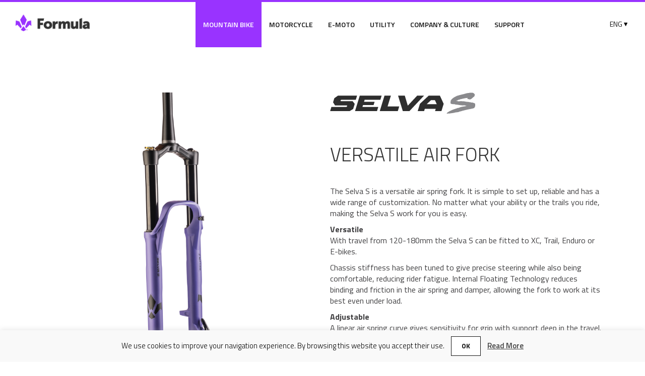

--- FILE ---
content_type: text/html; charset=UTF-8
request_url: https://www.rideformula.com/products/mtb-forks/selva-s/
body_size: 20061
content:

<!DOCTYPE HTML>
<html lang="en-US">
    <head>
        <meta http-equiv="content-type" content="text/html; charset=UTF-8"/>
        <link rel="pingback" href="https://www.rideformula.com/xmlrpc.php">

        <!--For other devices -->
        <meta name="viewport" content="width=device-width, user-scalable=1.0,initial-scale=1.0,minimum-scale=1.0,maximum-scale=1.0">
        <meta name="apple-mobile-web-app-capable" content="yes">
        <meta name="format-detection" content="telephone=no">

        <title>SELVA S &#8211; Formula SRL</title>
<meta name='robots' content='max-image-preview:large' />
<link rel="alternate" href="https://www.rideformula.com/products/mountain-bike/selva-s/" hreflang="en" />
<link rel="alternate" href="https://www.rideformula.com/it/products/forcelle-mtb/formula-selva-s/" hreflang="it" />
<link rel='dns-prefetch' href='//fonts.googleapis.com' />
<link rel="alternate" type="application/rss+xml" title="Formula SRL &raquo; Feed" href="https://www.rideformula.com/feed/" />
<link rel="alternate" type="application/rss+xml" title="Formula SRL &raquo; Comments Feed" href="https://www.rideformula.com/comments/feed/" />
<script type="text/javascript">
/* <![CDATA[ */
window._wpemojiSettings = {"baseUrl":"https:\/\/s.w.org\/images\/core\/emoji\/15.0.3\/72x72\/","ext":".png","svgUrl":"https:\/\/s.w.org\/images\/core\/emoji\/15.0.3\/svg\/","svgExt":".svg","source":{"concatemoji":"https:\/\/www.rideformula.com\/wp-includes\/js\/wp-emoji-release.min.js?ver=6.6.4"}};
/*! This file is auto-generated */
!function(i,n){var o,s,e;function c(e){try{var t={supportTests:e,timestamp:(new Date).valueOf()};sessionStorage.setItem(o,JSON.stringify(t))}catch(e){}}function p(e,t,n){e.clearRect(0,0,e.canvas.width,e.canvas.height),e.fillText(t,0,0);var t=new Uint32Array(e.getImageData(0,0,e.canvas.width,e.canvas.height).data),r=(e.clearRect(0,0,e.canvas.width,e.canvas.height),e.fillText(n,0,0),new Uint32Array(e.getImageData(0,0,e.canvas.width,e.canvas.height).data));return t.every(function(e,t){return e===r[t]})}function u(e,t,n){switch(t){case"flag":return n(e,"\ud83c\udff3\ufe0f\u200d\u26a7\ufe0f","\ud83c\udff3\ufe0f\u200b\u26a7\ufe0f")?!1:!n(e,"\ud83c\uddfa\ud83c\uddf3","\ud83c\uddfa\u200b\ud83c\uddf3")&&!n(e,"\ud83c\udff4\udb40\udc67\udb40\udc62\udb40\udc65\udb40\udc6e\udb40\udc67\udb40\udc7f","\ud83c\udff4\u200b\udb40\udc67\u200b\udb40\udc62\u200b\udb40\udc65\u200b\udb40\udc6e\u200b\udb40\udc67\u200b\udb40\udc7f");case"emoji":return!n(e,"\ud83d\udc26\u200d\u2b1b","\ud83d\udc26\u200b\u2b1b")}return!1}function f(e,t,n){var r="undefined"!=typeof WorkerGlobalScope&&self instanceof WorkerGlobalScope?new OffscreenCanvas(300,150):i.createElement("canvas"),a=r.getContext("2d",{willReadFrequently:!0}),o=(a.textBaseline="top",a.font="600 32px Arial",{});return e.forEach(function(e){o[e]=t(a,e,n)}),o}function t(e){var t=i.createElement("script");t.src=e,t.defer=!0,i.head.appendChild(t)}"undefined"!=typeof Promise&&(o="wpEmojiSettingsSupports",s=["flag","emoji"],n.supports={everything:!0,everythingExceptFlag:!0},e=new Promise(function(e){i.addEventListener("DOMContentLoaded",e,{once:!0})}),new Promise(function(t){var n=function(){try{var e=JSON.parse(sessionStorage.getItem(o));if("object"==typeof e&&"number"==typeof e.timestamp&&(new Date).valueOf()<e.timestamp+604800&&"object"==typeof e.supportTests)return e.supportTests}catch(e){}return null}();if(!n){if("undefined"!=typeof Worker&&"undefined"!=typeof OffscreenCanvas&&"undefined"!=typeof URL&&URL.createObjectURL&&"undefined"!=typeof Blob)try{var e="postMessage("+f.toString()+"("+[JSON.stringify(s),u.toString(),p.toString()].join(",")+"));",r=new Blob([e],{type:"text/javascript"}),a=new Worker(URL.createObjectURL(r),{name:"wpTestEmojiSupports"});return void(a.onmessage=function(e){c(n=e.data),a.terminate(),t(n)})}catch(e){}c(n=f(s,u,p))}t(n)}).then(function(e){for(var t in e)n.supports[t]=e[t],n.supports.everything=n.supports.everything&&n.supports[t],"flag"!==t&&(n.supports.everythingExceptFlag=n.supports.everythingExceptFlag&&n.supports[t]);n.supports.everythingExceptFlag=n.supports.everythingExceptFlag&&!n.supports.flag,n.DOMReady=!1,n.readyCallback=function(){n.DOMReady=!0}}).then(function(){return e}).then(function(){var e;n.supports.everything||(n.readyCallback(),(e=n.source||{}).concatemoji?t(e.concatemoji):e.wpemoji&&e.twemoji&&(t(e.twemoji),t(e.wpemoji)))}))}((window,document),window._wpemojiSettings);
/* ]]> */
</script>
<link rel='stylesheet' id='bs_bootstrap-css' href='https://www.rideformula.com/wp-content/plugins/bootstrap-shortcodes/css/bootstrap.css?ver=6.6.4' type='text/css' media='all' />
<link rel='stylesheet' id='bs_shortcodes-css' href='https://www.rideformula.com/wp-content/plugins/bootstrap-shortcodes/css/shortcodes.css?ver=6.6.4' type='text/css' media='all' />
<style id='wp-emoji-styles-inline-css' type='text/css'>

	img.wp-smiley, img.emoji {
		display: inline !important;
		border: none !important;
		box-shadow: none !important;
		height: 1em !important;
		width: 1em !important;
		margin: 0 0.07em !important;
		vertical-align: -0.1em !important;
		background: none !important;
		padding: 0 !important;
	}
</style>
<link rel='stylesheet' id='wp-block-library-css' href='https://www.rideformula.com/wp-includes/css/dist/block-library/style.min.css?ver=6.6.4' type='text/css' media='all' />
<style id='classic-theme-styles-inline-css' type='text/css'>
/*! This file is auto-generated */
.wp-block-button__link{color:#fff;background-color:#32373c;border-radius:9999px;box-shadow:none;text-decoration:none;padding:calc(.667em + 2px) calc(1.333em + 2px);font-size:1.125em}.wp-block-file__button{background:#32373c;color:#fff;text-decoration:none}
</style>
<style id='global-styles-inline-css' type='text/css'>
:root{--wp--preset--aspect-ratio--square: 1;--wp--preset--aspect-ratio--4-3: 4/3;--wp--preset--aspect-ratio--3-4: 3/4;--wp--preset--aspect-ratio--3-2: 3/2;--wp--preset--aspect-ratio--2-3: 2/3;--wp--preset--aspect-ratio--16-9: 16/9;--wp--preset--aspect-ratio--9-16: 9/16;--wp--preset--color--black: #000000;--wp--preset--color--cyan-bluish-gray: #abb8c3;--wp--preset--color--white: #ffffff;--wp--preset--color--pale-pink: #f78da7;--wp--preset--color--vivid-red: #cf2e2e;--wp--preset--color--luminous-vivid-orange: #ff6900;--wp--preset--color--luminous-vivid-amber: #fcb900;--wp--preset--color--light-green-cyan: #7bdcb5;--wp--preset--color--vivid-green-cyan: #00d084;--wp--preset--color--pale-cyan-blue: #8ed1fc;--wp--preset--color--vivid-cyan-blue: #0693e3;--wp--preset--color--vivid-purple: #9b51e0;--wp--preset--gradient--vivid-cyan-blue-to-vivid-purple: linear-gradient(135deg,rgba(6,147,227,1) 0%,rgb(155,81,224) 100%);--wp--preset--gradient--light-green-cyan-to-vivid-green-cyan: linear-gradient(135deg,rgb(122,220,180) 0%,rgb(0,208,130) 100%);--wp--preset--gradient--luminous-vivid-amber-to-luminous-vivid-orange: linear-gradient(135deg,rgba(252,185,0,1) 0%,rgba(255,105,0,1) 100%);--wp--preset--gradient--luminous-vivid-orange-to-vivid-red: linear-gradient(135deg,rgba(255,105,0,1) 0%,rgb(207,46,46) 100%);--wp--preset--gradient--very-light-gray-to-cyan-bluish-gray: linear-gradient(135deg,rgb(238,238,238) 0%,rgb(169,184,195) 100%);--wp--preset--gradient--cool-to-warm-spectrum: linear-gradient(135deg,rgb(74,234,220) 0%,rgb(151,120,209) 20%,rgb(207,42,186) 40%,rgb(238,44,130) 60%,rgb(251,105,98) 80%,rgb(254,248,76) 100%);--wp--preset--gradient--blush-light-purple: linear-gradient(135deg,rgb(255,206,236) 0%,rgb(152,150,240) 100%);--wp--preset--gradient--blush-bordeaux: linear-gradient(135deg,rgb(254,205,165) 0%,rgb(254,45,45) 50%,rgb(107,0,62) 100%);--wp--preset--gradient--luminous-dusk: linear-gradient(135deg,rgb(255,203,112) 0%,rgb(199,81,192) 50%,rgb(65,88,208) 100%);--wp--preset--gradient--pale-ocean: linear-gradient(135deg,rgb(255,245,203) 0%,rgb(182,227,212) 50%,rgb(51,167,181) 100%);--wp--preset--gradient--electric-grass: linear-gradient(135deg,rgb(202,248,128) 0%,rgb(113,206,126) 100%);--wp--preset--gradient--midnight: linear-gradient(135deg,rgb(2,3,129) 0%,rgb(40,116,252) 100%);--wp--preset--font-size--small: 13px;--wp--preset--font-size--medium: 20px;--wp--preset--font-size--large: 36px;--wp--preset--font-size--x-large: 42px;--wp--preset--spacing--20: 0.44rem;--wp--preset--spacing--30: 0.67rem;--wp--preset--spacing--40: 1rem;--wp--preset--spacing--50: 1.5rem;--wp--preset--spacing--60: 2.25rem;--wp--preset--spacing--70: 3.38rem;--wp--preset--spacing--80: 5.06rem;--wp--preset--shadow--natural: 6px 6px 9px rgba(0, 0, 0, 0.2);--wp--preset--shadow--deep: 12px 12px 50px rgba(0, 0, 0, 0.4);--wp--preset--shadow--sharp: 6px 6px 0px rgba(0, 0, 0, 0.2);--wp--preset--shadow--outlined: 6px 6px 0px -3px rgba(255, 255, 255, 1), 6px 6px rgba(0, 0, 0, 1);--wp--preset--shadow--crisp: 6px 6px 0px rgba(0, 0, 0, 1);}:where(.is-layout-flex){gap: 0.5em;}:where(.is-layout-grid){gap: 0.5em;}body .is-layout-flex{display: flex;}.is-layout-flex{flex-wrap: wrap;align-items: center;}.is-layout-flex > :is(*, div){margin: 0;}body .is-layout-grid{display: grid;}.is-layout-grid > :is(*, div){margin: 0;}:where(.wp-block-columns.is-layout-flex){gap: 2em;}:where(.wp-block-columns.is-layout-grid){gap: 2em;}:where(.wp-block-post-template.is-layout-flex){gap: 1.25em;}:where(.wp-block-post-template.is-layout-grid){gap: 1.25em;}.has-black-color{color: var(--wp--preset--color--black) !important;}.has-cyan-bluish-gray-color{color: var(--wp--preset--color--cyan-bluish-gray) !important;}.has-white-color{color: var(--wp--preset--color--white) !important;}.has-pale-pink-color{color: var(--wp--preset--color--pale-pink) !important;}.has-vivid-red-color{color: var(--wp--preset--color--vivid-red) !important;}.has-luminous-vivid-orange-color{color: var(--wp--preset--color--luminous-vivid-orange) !important;}.has-luminous-vivid-amber-color{color: var(--wp--preset--color--luminous-vivid-amber) !important;}.has-light-green-cyan-color{color: var(--wp--preset--color--light-green-cyan) !important;}.has-vivid-green-cyan-color{color: var(--wp--preset--color--vivid-green-cyan) !important;}.has-pale-cyan-blue-color{color: var(--wp--preset--color--pale-cyan-blue) !important;}.has-vivid-cyan-blue-color{color: var(--wp--preset--color--vivid-cyan-blue) !important;}.has-vivid-purple-color{color: var(--wp--preset--color--vivid-purple) !important;}.has-black-background-color{background-color: var(--wp--preset--color--black) !important;}.has-cyan-bluish-gray-background-color{background-color: var(--wp--preset--color--cyan-bluish-gray) !important;}.has-white-background-color{background-color: var(--wp--preset--color--white) !important;}.has-pale-pink-background-color{background-color: var(--wp--preset--color--pale-pink) !important;}.has-vivid-red-background-color{background-color: var(--wp--preset--color--vivid-red) !important;}.has-luminous-vivid-orange-background-color{background-color: var(--wp--preset--color--luminous-vivid-orange) !important;}.has-luminous-vivid-amber-background-color{background-color: var(--wp--preset--color--luminous-vivid-amber) !important;}.has-light-green-cyan-background-color{background-color: var(--wp--preset--color--light-green-cyan) !important;}.has-vivid-green-cyan-background-color{background-color: var(--wp--preset--color--vivid-green-cyan) !important;}.has-pale-cyan-blue-background-color{background-color: var(--wp--preset--color--pale-cyan-blue) !important;}.has-vivid-cyan-blue-background-color{background-color: var(--wp--preset--color--vivid-cyan-blue) !important;}.has-vivid-purple-background-color{background-color: var(--wp--preset--color--vivid-purple) !important;}.has-black-border-color{border-color: var(--wp--preset--color--black) !important;}.has-cyan-bluish-gray-border-color{border-color: var(--wp--preset--color--cyan-bluish-gray) !important;}.has-white-border-color{border-color: var(--wp--preset--color--white) !important;}.has-pale-pink-border-color{border-color: var(--wp--preset--color--pale-pink) !important;}.has-vivid-red-border-color{border-color: var(--wp--preset--color--vivid-red) !important;}.has-luminous-vivid-orange-border-color{border-color: var(--wp--preset--color--luminous-vivid-orange) !important;}.has-luminous-vivid-amber-border-color{border-color: var(--wp--preset--color--luminous-vivid-amber) !important;}.has-light-green-cyan-border-color{border-color: var(--wp--preset--color--light-green-cyan) !important;}.has-vivid-green-cyan-border-color{border-color: var(--wp--preset--color--vivid-green-cyan) !important;}.has-pale-cyan-blue-border-color{border-color: var(--wp--preset--color--pale-cyan-blue) !important;}.has-vivid-cyan-blue-border-color{border-color: var(--wp--preset--color--vivid-cyan-blue) !important;}.has-vivid-purple-border-color{border-color: var(--wp--preset--color--vivid-purple) !important;}.has-vivid-cyan-blue-to-vivid-purple-gradient-background{background: var(--wp--preset--gradient--vivid-cyan-blue-to-vivid-purple) !important;}.has-light-green-cyan-to-vivid-green-cyan-gradient-background{background: var(--wp--preset--gradient--light-green-cyan-to-vivid-green-cyan) !important;}.has-luminous-vivid-amber-to-luminous-vivid-orange-gradient-background{background: var(--wp--preset--gradient--luminous-vivid-amber-to-luminous-vivid-orange) !important;}.has-luminous-vivid-orange-to-vivid-red-gradient-background{background: var(--wp--preset--gradient--luminous-vivid-orange-to-vivid-red) !important;}.has-very-light-gray-to-cyan-bluish-gray-gradient-background{background: var(--wp--preset--gradient--very-light-gray-to-cyan-bluish-gray) !important;}.has-cool-to-warm-spectrum-gradient-background{background: var(--wp--preset--gradient--cool-to-warm-spectrum) !important;}.has-blush-light-purple-gradient-background{background: var(--wp--preset--gradient--blush-light-purple) !important;}.has-blush-bordeaux-gradient-background{background: var(--wp--preset--gradient--blush-bordeaux) !important;}.has-luminous-dusk-gradient-background{background: var(--wp--preset--gradient--luminous-dusk) !important;}.has-pale-ocean-gradient-background{background: var(--wp--preset--gradient--pale-ocean) !important;}.has-electric-grass-gradient-background{background: var(--wp--preset--gradient--electric-grass) !important;}.has-midnight-gradient-background{background: var(--wp--preset--gradient--midnight) !important;}.has-small-font-size{font-size: var(--wp--preset--font-size--small) !important;}.has-medium-font-size{font-size: var(--wp--preset--font-size--medium) !important;}.has-large-font-size{font-size: var(--wp--preset--font-size--large) !important;}.has-x-large-font-size{font-size: var(--wp--preset--font-size--x-large) !important;}
:where(.wp-block-post-template.is-layout-flex){gap: 1.25em;}:where(.wp-block-post-template.is-layout-grid){gap: 1.25em;}
:where(.wp-block-columns.is-layout-flex){gap: 2em;}:where(.wp-block-columns.is-layout-grid){gap: 2em;}
:root :where(.wp-block-pullquote){font-size: 1.5em;line-height: 1.6;}
</style>
<link rel='stylesheet' id='contact-form-7-css' href='https://www.rideformula.com/wp-content/plugins/contact-form-7/includes/css/styles.css?ver=5.2.2' type='text/css' media='all' />
<link rel='stylesheet' id='cookie-law-info-css' href='https://www.rideformula.com/wp-content/plugins/cookie-law-info/public/css/cookie-law-info-public.css?ver=1.9.1' type='text/css' media='all' />
<link rel='stylesheet' id='cookie-law-info-gdpr-css' href='https://www.rideformula.com/wp-content/plugins/cookie-law-info/public/css/cookie-law-info-gdpr.css?ver=1.9.1' type='text/css' media='all' />
<link rel='stylesheet' id='staffer-css' href='https://www.rideformula.com/wp-content/plugins/staffer/public/css/staffer-styles.css?ver=2.1.0' type='text/css' media='all' />
<link rel='stylesheet' id='dashicons-css' href='https://www.rideformula.com/wp-includes/css/dashicons.min.css?ver=6.6.4' type='text/css' media='all' />
<link rel='stylesheet' id='fashionpress-bootstrap-css' href='https://www.rideformula.com/wp-content/themes/fashionpress/library/css/bootstrap.min.css?ver=6.6.4' type='text/css' media='all' />
<link rel='stylesheet' id='fashionpress-mmenu-css' href='https://www.rideformula.com/wp-content/themes/fashionpress/library/css/jquery.mmenu.css?ver=6.6.4' type='text/css' media='all' />
<link rel='stylesheet' id='fashionpress-mmenu-positioning-css' href='https://www.rideformula.com/wp-content/themes/fashionpress/library/css/jquery.mmenu.positioning.css?ver=6.6.4' type='text/css' media='all' />
<link rel='stylesheet' id='fashionpress-swiper-slider-css' href='https://www.rideformula.com/wp-content/themes/fashionpress/library/css/swiper/idangerous.swiper.css?ver=6.6.4' type='text/css' media='all' />
<link rel='stylesheet' id='fashionpress-line-icons-css' href='https://www.rideformula.com/wp-content/themes/fashionpress/library/css/line-icons/styles.css?ver=6.6.4' type='text/css' media='all' />
<link rel='stylesheet' id='fashionpress-margins-paddings-css' href='https://www.rideformula.com/wp-content/themes/fashionpress/library/css/margins-paddings.css?ver=6.6.4' type='text/css' media='all' />
<link rel='stylesheet' id='fashionpress-wp-defaults-css' href='https://www.rideformula.com/wp-content/themes/fashionpress/library/css/wordpress-default.css?ver=6.6.4' type='text/css' media='all' />
<link rel='stylesheet' id='fashionpress-style-main-css' href='https://www.rideformula.com/wp-content/uploads/fashionpress-theme-style.css?ver=6.6.4' type='text/css' media='all' />
<link rel='stylesheet' id='fashionpress-style-root-css' href='https://www.rideformula.com/wp-content/themes/rideformula/style.css?ver=6.6.4' type='text/css' media='all' />
<link rel='stylesheet' id='shindiri-featured-html-css' href='https://www.rideformula.com/wp-content/themes/fashionpress/library/post_meta_boxes/post_formats_cover/assets/post_formats_cover_frontend.css?ver=6.6.4' type='text/css' media='all' />
<link rel='stylesheet' id='shindiri-owl-css' href='https://www.rideformula.com/wp-content/themes/fashionpress/library/post_owl_gallery/assets/owl-carousel/owl.carousel.css?ver=6.6.4' type='text/css' media='all' />
<link rel='stylesheet' id='shindiri-owl-theme-css' href='https://www.rideformula.com/wp-content/themes/fashionpress/library/post_owl_gallery/assets/owl-carousel/owl.transitions.css?ver=6.6.4' type='text/css' media='all' />
<link rel='stylesheet' id='shindiri-owl-custom-css' href='https://www.rideformula.com/wp-content/themes/fashionpress/library/post_owl_gallery/assets/owl-carousel-custom.css?ver=6.6.4' type='text/css' media='all' />
<link rel='stylesheet' id='fancybox-css' href='https://www.rideformula.com/wp-content/plugins/easy-fancybox/fancybox/1.5.4/jquery.fancybox.min.css?ver=6.6.4' type='text/css' media='screen' />
<style id='fancybox-inline-css' type='text/css'>
#fancybox-content{border-color:#ffffff;}#fancybox-title,#fancybox-title-float-main{color:#fff}
</style>
<link rel='stylesheet' id='rf-style-main-css' href='https://www.rideformula.com/wp-content/uploads/fashionpress-theme-style.css?ver=6.6.4' type='text/css' media='all' />
<link rel='stylesheet' id='rf-responsive-css' href='https://www.rideformula.com/wp-content/themes/rideformula/responsive.css?ver=6.6.4' type='text/css' media='all' />
<link rel='stylesheet' id='rf-fontawesome-css' href='https://www.rideformula.com/wp-content/themes/rideformula/library/font-awesome-4.5.0/css/font-awesome.min.css?ver=6.6.4' type='text/css' media='all' />
<link rel='stylesheet' id='rf-blockgrid-style-css' href='https://www.rideformula.com/wp-content/themes/rideformula/library/css/bootstrap4-block-grid.min.css?ver=6.6.4' type='text/css' media='all' />
<link rel='stylesheet' id='redux-google-fonts-redux_fashionpress-css' href='https://fonts.googleapis.com/css?family=Titillium+Web%3A200%2C300%2C400%2C600%2C700%2C900%2C200italic%2C300italic%2C400italic%2C600italic%2C700italic&#038;ver=1708683682' type='text/css' media='all' />
<script type="text/javascript" src="https://www.rideformula.com/wp-includes/js/jquery/jquery.min.js?ver=3.7.1" id="jquery-core-js"></script>
<script type="text/javascript" src="https://www.rideformula.com/wp-includes/js/jquery/jquery-migrate.min.js?ver=3.4.1" id="jquery-migrate-js"></script>
<script type="text/javascript" src="https://www.rideformula.com/wp-content/plugins/bootstrap-shortcodes/js/bootstrap.js?ver=6.6.4" id="bs_bootstrap-js"></script>
<script type="text/javascript" src="https://www.rideformula.com/wp-content/plugins/bootstrap-shortcodes/js/init.js?ver=6.6.4" id="bs_init-js"></script>
<script type="text/javascript" id="cookie-law-info-js-extra">
/* <![CDATA[ */
var Cli_Data = {"nn_cookie_ids":[],"cookielist":[],"ccpaEnabled":"","ccpaRegionBased":"","ccpaBarEnabled":"","ccpaType":"gdpr","js_blocking":"","custom_integration":"","triggerDomRefresh":""};
var cli_cookiebar_settings = {"animate_speed_hide":"500","animate_speed_show":"500","background":"#f9f9f9","border":"#444","border_on":"","button_1_button_colour":"#000","button_1_button_hover":"#000000","button_1_link_colour":"#ededed","button_1_as_button":"1","button_1_new_win":"","button_2_button_colour":"#333","button_2_button_hover":"#292929","button_2_link_colour":"#444","button_2_as_button":"","button_2_hidebar":"","button_3_button_colour":"#000","button_3_button_hover":"#000000","button_3_link_colour":"#fff","button_3_as_button":"1","button_3_new_win":"","button_4_button_colour":"#000","button_4_button_hover":"#000000","button_4_link_colour":"#333333","button_4_as_button":"","font_family":"inherit","header_fix":"","notify_animate_hide":"1","notify_animate_show":"","notify_div_id":"#cookie-law-info-bar","notify_position_horizontal":"right","notify_position_vertical":"bottom","scroll_close":"","scroll_close_reload":"","accept_close_reload":"","reject_close_reload":"","showagain_tab":"","showagain_background":"#fff","showagain_border":"#000","showagain_div_id":"#cookie-law-info-again","showagain_x_position":"100px","text":"#000","show_once_yn":"","show_once":"8000","logging_on":"","as_popup":"","popup_overlay":"1","bar_heading_text":"","cookie_bar_as":"banner","popup_showagain_position":"bottom-right","widget_position":"left"};
var log_object = {"ajax_url":"https:\/\/www.rideformula.com\/wp-admin\/admin-ajax.php"};
/* ]]> */
</script>
<script type="text/javascript" src="https://www.rideformula.com/wp-content/plugins/cookie-law-info/public/js/cookie-law-info-public.js?ver=1.9.1" id="cookie-law-info-js"></script>
<script type="text/javascript" id="staffer-js-extra">
/* <![CDATA[ */
var cwStaffer = {"plugin_path":"https:\/\/www.rideformula.com\/wp-content\/plugins\/staffer\/public\/"};
/* ]]> */
</script>
<script type="text/javascript" src="https://www.rideformula.com/wp-content/plugins/staffer/public/js/staffer-scripts.js?ver=2.1.0" id="staffer-js"></script>
<link rel="https://api.w.org/" href="https://www.rideformula.com/wp-json/" /><link rel="EditURI" type="application/rsd+xml" title="RSD" href="https://www.rideformula.com/xmlrpc.php?rsd" />
<meta name="generator" content="WordPress 6.6.4" />
<link rel="canonical" href="https://www.rideformula.com/products/mountain-bike/selva-s/" />
<link rel='shortlink' href='https://www.rideformula.com/?p=3337' />
<link rel="alternate" title="oEmbed (JSON)" type="application/json+oembed" href="https://www.rideformula.com/wp-json/oembed/1.0/embed?url=https%3A%2F%2Fwww.rideformula.com%2Fproducts%2Fmountain-bike%2Fselva-s%2F" />
<link rel="alternate" title="oEmbed (XML)" type="text/xml+oembed" href="https://www.rideformula.com/wp-json/oembed/1.0/embed?url=https%3A%2F%2Fwww.rideformula.com%2Fproducts%2Fmountain-bike%2Fselva-s%2F&#038;format=xml" />
        <link rel="icon" href="https://www.rideformula.com/wp-content/uploads/2019/03/favicon.png" >
        <meta name="generator" content="Powered by WPBakery Page Builder - drag and drop page builder for WordPress."/>
<!--[if lte IE 9]><link rel="stylesheet" type="text/css" href="https://www.rideformula.com/wp-content/plugins/js_composer/assets/css/vc_lte_ie9.min.css" media="screen"><![endif]--><noscript><style type="text/css"> .wpb_animate_when_almost_visible { opacity: 1; }</style></noscript>    </head>

    <body class="rf_product-template-default single single-rf_product postid-3337 single-format-standard wpb-js-composer js-comp-ver-5.5.2 vc_responsive">
    <script>
/*
  (function(i,s,o,g,r,a,m){i['GoogleAnalyticsObject']=r;i[r]=i[r]||function(){
  (i[r].q=i[r].q||[]).push(arguments)},i[r].l=1*new Date();a=s.createElement(o),
  m=s.getElementsByTagName(o)[0];a.async=1;a.src=g;m.parentNode.insertBefore(a,m)
  })(window,document,'script','//www.google-analytics.com/analytics.js','ga');

  ga('create', 'UA-34387452-1', 'auto');
  ga('send', 'pageview');
*/

</script>
<!-- Global site tag (gtag.js) - Google Analytics -->
<script async src="https://www.googletagmanager.com/gtag/js?id=UA-34387452-1"></script>
<script>
  window.dataLayer = window.dataLayer || [];
  function gtag(){dataLayer.push(arguments);}
  gtag('js', new Date());

  gtag('config', 'UA-34387452-1');
</script>
        <!-- start div for mobile menu - closed in footer -->
        <div id="page" class="hfeed site">
            
            <header id="masthead" class="rf site-header">
                
                <div class="relative-header">
    <div class="container-fluid">
                        <!-- navigation -->
                <div class="text-center fluid-menu">
                    <nav class="navbar navbar-default">
                        <div class="collapse navbar-collapse">

            <div class="row">
                <div class="col-xs-2">
                            <div style="float: left;">
                                <!-- logo and site description -->
                                <div class="container-fluid no-pad text-center logo-and-title">
                                    <div class="logo-title-center">
                                        <a href="https://www.rideformula.com/">
                                         <img alt="Formula SRL" src="https://www.rideformula.com/wp-content/uploads/2018/12/rideformula_logo_menu.png" class="header-logo">                                        </a>
                                    </div>
                                </div>
                                <!-- end logo and site description -->
                            </div>
                </div>

                <div class="col-xs-9">
                            <div class="arrow-up menu-arr"></div>

                            <div class="header-languages">
    </div>
<ul id="shindiri-mega-menu-relative" class="nav navbar-nav navbar-center shindiri-mega-menu"><li id="menu-item-1553" class="menu-item menu-item-type-taxonomy menu-item-object-product_category current-rf_product-ancestor current-menu-parent current-rf_product-parent menu-item-has-children menu-item-1553 class_out"><a class="some" href="https://www.rideformula.com/cat/mountain-bike/">MOUNTAIN BIKE</a>
<ul class="sub-menu lvl">
	<li id="menu-item-5714" class="menu-item menu-item-type-taxonomy menu-item-object-product_category current-rf_product-ancestor current-menu-parent current-rf_product-parent menu-item-5714 out_one"><a class="some" href="https://www.rideformula.com/cat/mtb-forks/">Forks</a></li>
	<li id="menu-item-5715" class="menu-item menu-item-type-taxonomy menu-item-object-product_category menu-item-5715 out_one"><a class="some" href="https://www.rideformula.com/cat/mtb-shocks/">Shocks</a></li>
	<li id="menu-item-5716" class="menu-item menu-item-type-taxonomy menu-item-object-product_category menu-item-5716 out_one"><a class="some" href="https://www.rideformula.com/cat/mtb-brakes/">Brakes</a></li>
	<li id="menu-item-5717" class="menu-item menu-item-type-taxonomy menu-item-object-product_category menu-item-5717 out_one"><a class="some" href="https://www.rideformula.com/cat/mtb-wheels/">Wheels</a></li>
</ul>
</li>
<li id="menu-item-1554" class="menu-item menu-item-type-taxonomy menu-item-object-product_category menu-item-has-children menu-item-1554 class_out"><a class="some" href="https://www.rideformula.com/cat/motorcycle/">MOTORCYCLE</a>
<ul class="sub-menu lvl">
	<li id="menu-item-5726" class="menu-item menu-item-type-taxonomy menu-item-object-product_category menu-item-5726 out_one"><a class="some" href="https://www.rideformula.com/cat/moto-forks/">Forks</a></li>
	<li id="menu-item-5727" class="menu-item menu-item-type-taxonomy menu-item-object-product_category menu-item-5727 out_one"><a class="some" href="https://www.rideformula.com/cat/moto-shocks/">Shocks</a></li>
	<li id="menu-item-5728" class="menu-item menu-item-type-taxonomy menu-item-object-product_category menu-item-5728 out_one"><a class="some" href="https://www.rideformula.com/cat/moto-brakes/">Brakes</a></li>
	<li id="menu-item-5729" class="menu-item menu-item-type-taxonomy menu-item-object-product_category menu-item-5729 out_one"><a class="some" href="https://www.rideformula.com/cat/moto-clutches/">Clutches</a></li>
</ul>
</li>
<li id="menu-item-6772" class="menu-item menu-item-type-taxonomy menu-item-object-product_category menu-item-6772 class_out"><a class="some" href="https://www.rideformula.com/cat/e-moto/">E-MOTO</a></li>
<li id="menu-item-5883" class="menu-item menu-item-type-taxonomy menu-item-object-product_category menu-item-5883 class_out"><a class="some" href="https://www.rideformula.com/cat/utility/">UTILITY</a></li>
<li id="menu-item-2036" class="menu-item menu-item-type-custom menu-item-object-custom menu-item-has-children menu-item-2036 class_out"><a class="some">COMPANY &#038; CULTURE</a>
<ul class="sub-menu lvl">
	<li id="menu-item-1556" class="menu-item menu-item-type-post_type_archive menu-item-object-rf_story menu-item-1556 out_one"><a class="some" href="https://www.rideformula.com/stories/">Stories</a></li>
	<li id="menu-item-1903" class="menu-item menu-item-type-post_type menu-item-object-rf_page menu-item-1903 out_one"><a class="some" href="https://www.rideformula.com/page/our-heritage/">Heritage</a></li>
	<li id="menu-item-6882" class="menu-item menu-item-type-post_type menu-item-object-page menu-item-6882 out_one"><a class="some" href="https://www.rideformula.com/tech-suspension/">Tech Suspension</a></li>
</ul>
</li>
<li id="menu-item-542" class="menu-item menu-item-type-custom menu-item-object-custom menu-item-has-children menu-item-542 class_out"><a class="some">SUPPORT</a>
<ul class="sub-menu lvl">
	<li id="menu-item-541" class="menu-item menu-item-type-custom menu-item-object-custom menu-item-541 out_one"><a class="some" href="https://www.rideformula.com/dealers">Find a Dealer</a></li>
	<li id="menu-item-2837" class="menu-item menu-item-type-custom menu-item-object-custom menu-item-2837 out_one"><a class="some" href="https://www.rideformula.com/distributors">International Distributors</a></li>
	<li id="menu-item-548" class="menu-item menu-item-type-post_type menu-item-object-page menu-item-548 out_one"><a class="some" href="https://www.rideformula.com/support/support-request/">Contact us</a></li>
	<li id="menu-item-4412" class="menu-item menu-item-type-post_type menu-item-object-page menu-item-4412 out_one"><a class="some" href="https://www.rideformula.com/support/downloads/">Downloads</a></li>
	<li id="menu-item-1039" class="menu-item menu-item-type-custom menu-item-object-custom menu-item-1039 out_one"><a class="some" target="_blank" href="https://www.youtube.com/playlist?list=PLImv49awomo1Tn_hIqK_yYC65pay-aG9y">Video tutorials</a></li>
	<li id="menu-item-5558" class="menu-item menu-item-type-post_type menu-item-object-page menu-item-5558 out_one"><a class="some" href="https://www.rideformula.com/support/10-year-support-promise/">10 Year Support Promise</a></li>
	<li id="menu-item-6568" class="menu-item menu-item-type-post_type menu-item-object-page menu-item-6568 out_one"><a class="some" href="https://www.rideformula.com/distributor-portal/">Distributor  Portal</a></li>
</ul>
</li>
</ul>                </div>

                <div class="col-xs-1">
                            <div class="fright">

                                
                                                                                                        <div class="lang_switcher fright">
                                    <select name="lang_choice_1" id="lang_choice_1" class="pll-switcher-select">
	<option value="https://www.rideformula.com/products/mountain-bike/selva-s/" lang="en-US" selected='selected'>ENG</option>
	<option value="https://www.rideformula.com/it/products/forcelle-mtb/formula-selva-s/" lang="it-IT">ITA</option>

</select>
<script type="text/javascript">
					document.getElementById( "lang_choice_1" ).addEventListener( "change", function ( event ) { location.href = event.currentTarget.value; } )
				</script>                                    </div>
                </div>
            </div>
                                                            </div>

                        </div>
                    </nav>
                </div>
            </div>
            <!-- end navigation -->

            
    </div>
</div>
<!-- relative header end -->
<div class="container-fluid text-center">
</div>

                <!-- sticky header start -->
<div class="container-fluid fixed-header">
    <div class="header-separator"></div>
    <div class="fixed-smaller-header">
        <div class="container text-center">
            <nav class="navbar navbar-default">

                <!-- Collect the nav links, forms, and other content for toggling -->
                <div class="collapse navbar-collapse">

                    <div style="float: left;">
                        <!-- logo and site description -->
                        <div class="container-fluid text-center logo-and-title">
                            <div class="logo-title-center">
                                <a href="https://www.rideformula.com/">
                                <img src="https://www.rideformula.com/wp-content/uploads/2016/03/formula-giglio-menu.png" />
                                </a>
                            </div>
                        </div>
                        <!-- end logo and site description -->
                    </div>
                    
                    <div class="arrow-up menu-arr arr-fix"></div>

                    <ul id="shindiri-mega-menu-stycky" class="nav navbar-nav navbar-center shindiri-mega-menu"><li class="menu-item menu-item-type-taxonomy menu-item-object-product_category current-rf_product-ancestor current-menu-parent current-rf_product-parent menu-item-has-children menu-item-1553 class_out"><a class="some" href="https://www.rideformula.com/cat/mountain-bike/">MOUNTAIN BIKE</a>
<ul class="sub-menu lvl">
	<li class="menu-item menu-item-type-taxonomy menu-item-object-product_category current-rf_product-ancestor current-menu-parent current-rf_product-parent menu-item-5714 out_one"><a class="some" href="https://www.rideformula.com/cat/mtb-forks/">Forks</a></li>
	<li class="menu-item menu-item-type-taxonomy menu-item-object-product_category menu-item-5715 out_one"><a class="some" href="https://www.rideformula.com/cat/mtb-shocks/">Shocks</a></li>
	<li class="menu-item menu-item-type-taxonomy menu-item-object-product_category menu-item-5716 out_one"><a class="some" href="https://www.rideformula.com/cat/mtb-brakes/">Brakes</a></li>
	<li class="menu-item menu-item-type-taxonomy menu-item-object-product_category menu-item-5717 out_one"><a class="some" href="https://www.rideformula.com/cat/mtb-wheels/">Wheels</a></li>
</ul>
</li>
<li class="menu-item menu-item-type-taxonomy menu-item-object-product_category menu-item-has-children menu-item-1554 class_out"><a class="some" href="https://www.rideformula.com/cat/motorcycle/">MOTORCYCLE</a>
<ul class="sub-menu lvl">
	<li class="menu-item menu-item-type-taxonomy menu-item-object-product_category menu-item-5726 out_one"><a class="some" href="https://www.rideformula.com/cat/moto-forks/">Forks</a></li>
	<li class="menu-item menu-item-type-taxonomy menu-item-object-product_category menu-item-5727 out_one"><a class="some" href="https://www.rideformula.com/cat/moto-shocks/">Shocks</a></li>
	<li class="menu-item menu-item-type-taxonomy menu-item-object-product_category menu-item-5728 out_one"><a class="some" href="https://www.rideformula.com/cat/moto-brakes/">Brakes</a></li>
	<li class="menu-item menu-item-type-taxonomy menu-item-object-product_category menu-item-5729 out_one"><a class="some" href="https://www.rideformula.com/cat/moto-clutches/">Clutches</a></li>
</ul>
</li>
<li class="menu-item menu-item-type-taxonomy menu-item-object-product_category menu-item-6772 class_out"><a class="some" href="https://www.rideformula.com/cat/e-moto/">E-MOTO</a></li>
<li class="menu-item menu-item-type-taxonomy menu-item-object-product_category menu-item-5883 class_out"><a class="some" href="https://www.rideformula.com/cat/utility/">UTILITY</a></li>
<li class="menu-item menu-item-type-custom menu-item-object-custom menu-item-has-children menu-item-2036 class_out"><a class="some">COMPANY &#038; CULTURE</a>
<ul class="sub-menu lvl">
	<li class="menu-item menu-item-type-post_type_archive menu-item-object-rf_story menu-item-1556 out_one"><a class="some" href="https://www.rideformula.com/stories/">Stories</a></li>
	<li class="menu-item menu-item-type-post_type menu-item-object-rf_page menu-item-1903 out_one"><a class="some" href="https://www.rideformula.com/page/our-heritage/">Heritage</a></li>
	<li class="menu-item menu-item-type-post_type menu-item-object-page menu-item-6882 out_one"><a class="some" href="https://www.rideformula.com/tech-suspension/">Tech Suspension</a></li>
</ul>
</li>
<li class="menu-item menu-item-type-custom menu-item-object-custom menu-item-has-children menu-item-542 class_out"><a class="some">SUPPORT</a>
<ul class="sub-menu lvl">
	<li class="menu-item menu-item-type-custom menu-item-object-custom menu-item-541 out_one"><a class="some" href="https://www.rideformula.com/dealers">Find a Dealer</a></li>
	<li class="menu-item menu-item-type-custom menu-item-object-custom menu-item-2837 out_one"><a class="some" href="https://www.rideformula.com/distributors">International Distributors</a></li>
	<li class="menu-item menu-item-type-post_type menu-item-object-page menu-item-548 out_one"><a class="some" href="https://www.rideformula.com/support/support-request/">Contact us</a></li>
	<li class="menu-item menu-item-type-post_type menu-item-object-page menu-item-4412 out_one"><a class="some" href="https://www.rideformula.com/support/downloads/">Downloads</a></li>
	<li class="menu-item menu-item-type-custom menu-item-object-custom menu-item-1039 out_one"><a class="some" target="_blank" href="https://www.youtube.com/playlist?list=PLImv49awomo1Tn_hIqK_yYC65pay-aG9y">Video tutorials</a></li>
	<li class="menu-item menu-item-type-post_type menu-item-object-page menu-item-5558 out_one"><a class="some" href="https://www.rideformula.com/support/10-year-support-promise/">10 Year Support Promise</a></li>
	<li class="menu-item menu-item-type-post_type menu-item-object-page menu-item-6568 out_one"><a class="some" href="https://www.rideformula.com/distributor-portal/">Distributor  Portal</a></li>
</ul>
</li>
</ul>
                    <div style="float: right;">
                        <div class="social-buttons sright header-socials text-center"><ul><li><a href="https://www.facebook.com/rideformula/" target="_blank"><i class="fa fa-facebook"></i></a></li><li><a href="https://www.youtube.com/channel/UCChD4ZgXn4CGMU9yOrJiDKA" target="_blank"><i class="fa fa-youtube"></i></a></li><li><a href="http://instagram.com/rideformula" target="_blank"><i class="fa fa-instagram"></i></a></li><li><a href="https://twitter.com/RideFormula" target="_blank"><i class="fa fa-twitter"></i></a></li></ul></div>                    </div>

                    
                </div><!-- /.navbar-collapse -->
                
            </nav>
        </div>
            </div>
</div>
<!-- sticky header end -->

                <!-- responsive menu start -->
<div class="resp-menu container-fluid">
    <!-- If WPML activated start -->
    <div class="clearfix"></div>
    <!-- If WPML activated end -->
    
    <div class="relative">
        <a class="resp-logo-link" href="https://www.rideformula.com/">
         <img alt="Formula SRL" src="https://www.rideformula.com/wp-content/uploads/2018/12/rideformula_logo_menu.png" class="header-logo">        </a>

        <!-- responsive menu button -->
        <p id="menu_trigger_button"><i class="fa fa-bars fa-2x"></i></p>
        <!-- end responsive menu button -->

        <div class="clearfix"></div>
        <div id="responsive-wrapper">
            <div id="responsive-menu">
            <ul id="menu-top-menu-en" class=""><li class="menu-item menu-item-type-taxonomy menu-item-object-product_category current-rf_product-ancestor current-menu-parent current-rf_product-parent menu-item-has-children menu-item-1553 class_out"><a class="some" href="https://www.rideformula.com/cat/mountain-bike/">MOUNTAIN BIKE</a>
<ul class="sub-menu lvl">
	<li class="menu-item menu-item-type-taxonomy menu-item-object-product_category current-rf_product-ancestor current-menu-parent current-rf_product-parent menu-item-5714 out_one"><a class="some" href="https://www.rideformula.com/cat/mtb-forks/">Forks</a></li>
	<li class="menu-item menu-item-type-taxonomy menu-item-object-product_category menu-item-5715 out_one"><a class="some" href="https://www.rideformula.com/cat/mtb-shocks/">Shocks</a></li>
	<li class="menu-item menu-item-type-taxonomy menu-item-object-product_category menu-item-5716 out_one"><a class="some" href="https://www.rideformula.com/cat/mtb-brakes/">Brakes</a></li>
	<li class="menu-item menu-item-type-taxonomy menu-item-object-product_category menu-item-5717 out_one"><a class="some" href="https://www.rideformula.com/cat/mtb-wheels/">Wheels</a></li>
</ul>
</li>
<li class="menu-item menu-item-type-taxonomy menu-item-object-product_category menu-item-has-children menu-item-1554 class_out"><a class="some" href="https://www.rideformula.com/cat/motorcycle/">MOTORCYCLE</a>
<ul class="sub-menu lvl">
	<li class="menu-item menu-item-type-taxonomy menu-item-object-product_category menu-item-5726 out_one"><a class="some" href="https://www.rideformula.com/cat/moto-forks/">Forks</a></li>
	<li class="menu-item menu-item-type-taxonomy menu-item-object-product_category menu-item-5727 out_one"><a class="some" href="https://www.rideformula.com/cat/moto-shocks/">Shocks</a></li>
	<li class="menu-item menu-item-type-taxonomy menu-item-object-product_category menu-item-5728 out_one"><a class="some" href="https://www.rideformula.com/cat/moto-brakes/">Brakes</a></li>
	<li class="menu-item menu-item-type-taxonomy menu-item-object-product_category menu-item-5729 out_one"><a class="some" href="https://www.rideformula.com/cat/moto-clutches/">Clutches</a></li>
</ul>
</li>
<li class="menu-item menu-item-type-taxonomy menu-item-object-product_category menu-item-6772 class_out"><a class="some" href="https://www.rideformula.com/cat/e-moto/">E-MOTO</a></li>
<li class="menu-item menu-item-type-taxonomy menu-item-object-product_category menu-item-5883 class_out"><a class="some" href="https://www.rideformula.com/cat/utility/">UTILITY</a></li>
<li class="menu-item menu-item-type-custom menu-item-object-custom menu-item-has-children menu-item-2036 class_out"><a class="some">COMPANY &#038; CULTURE</a>
<ul class="sub-menu lvl">
	<li class="menu-item menu-item-type-post_type_archive menu-item-object-rf_story menu-item-1556 out_one"><a class="some" href="https://www.rideformula.com/stories/">Stories</a></li>
	<li class="menu-item menu-item-type-post_type menu-item-object-rf_page menu-item-1903 out_one"><a class="some" href="https://www.rideformula.com/page/our-heritage/">Heritage</a></li>
	<li class="menu-item menu-item-type-post_type menu-item-object-page menu-item-6882 out_one"><a class="some" href="https://www.rideformula.com/tech-suspension/">Tech Suspension</a></li>
</ul>
</li>
<li class="menu-item menu-item-type-custom menu-item-object-custom menu-item-has-children menu-item-542 class_out"><a class="some">SUPPORT</a>
<ul class="sub-menu lvl">
	<li class="menu-item menu-item-type-custom menu-item-object-custom menu-item-541 out_one"><a class="some" href="https://www.rideformula.com/dealers">Find a Dealer</a></li>
	<li class="menu-item menu-item-type-custom menu-item-object-custom menu-item-2837 out_one"><a class="some" href="https://www.rideformula.com/distributors">International Distributors</a></li>
	<li class="menu-item menu-item-type-post_type menu-item-object-page menu-item-548 out_one"><a class="some" href="https://www.rideformula.com/support/support-request/">Contact us</a></li>
	<li class="menu-item menu-item-type-post_type menu-item-object-page menu-item-4412 out_one"><a class="some" href="https://www.rideformula.com/support/downloads/">Downloads</a></li>
	<li class="menu-item menu-item-type-custom menu-item-object-custom menu-item-1039 out_one"><a class="some" target="_blank" href="https://www.youtube.com/playlist?list=PLImv49awomo1Tn_hIqK_yYC65pay-aG9y">Video tutorials</a></li>
	<li class="menu-item menu-item-type-post_type menu-item-object-page menu-item-5558 out_one"><a class="some" href="https://www.rideformula.com/support/10-year-support-promise/">10 Year Support Promise</a></li>
	<li class="menu-item menu-item-type-post_type menu-item-object-page menu-item-6568 out_one"><a class="some" href="https://www.rideformula.com/distributor-portal/">Distributor  Portal</a></li>
</ul>
</li>
<div class="lang_switcher"><select name="lang_choice_2" id="lang_choice_2" class="pll-switcher-select">
	<option value="https://www.rideformula.com/products/mountain-bike/selva-s/" lang="en-US" selected='selected'>ENG</option>
	<option value="https://www.rideformula.com/it/products/forcelle-mtb/formula-selva-s/" lang="it-IT">ITA</option>

</select>
<script type="text/javascript">
					document.getElementById( "lang_choice_2" ).addEventListener( "change", function ( event ) { location.href = event.currentTarget.value; } )
				</script></div></ul>            </div>
        </div>
    </div><!-- .relative -->
</div>
<!-- responsive menu end -->
                
            </header><!-- #masthead -->

        <div id="post-3337" class="main-content scontainer post-3337 rf_product type-rf_product status-publish format-standard has-post-thumbnail hentry product_category-mountain-bike product_category-mtb-forks">

                                <div class="scontainer">

                        <div class="one-post-row single-post-main">
                            <div class="single-post-container clearfix">

                                <section id="product-descr">
                                    <div class="container product-details">
                                        <div class="col-md-6 col-md-push-6">
											<div class="product-title-container">
												<img width="288" height="42" src="https://www.rideformula.com/wp-content/uploads/2018/10/Product-title-fork-selva-s.png" class="attachment-full size-full" alt="" decoding="async" />											</div>
                                            <div class="post-excerpt">
                                                <div class="row">
                                                    <div class="col-md-10">
                                                        <p>Versatile Air Fork </p>
                                                    </div>
                                                </div>
                                            </div>
                                            <div class="post-text single-post-text">
                                                <p>The Selva S is a versatile air spring fork. It is simple to set up, reliable and has a wide range of customization. No matter what your ability or the trails you ride, making the Selva S work for you is easy. </p>
<p><strong>Versatile </strong><br />
With travel from 120-180mm the Selva S can be fitted to XC, Trail, Enduro or E-bikes.  </p>
<p>Chassis stiffness has been tuned to give precise steering while also being comfortable, reducing rider fatigue. Internal Floating Technology reduces binding and friction in the air spring and damper, allowing the fork to work at its best even under load. </p>
<p><strong>Adjustable </strong><br />
A linear air spring curve gives sensitivity for grip with support deep in the travel. It also gives greater tuning potential,  </p>
<p>Our Compression Tuning System are easily changeable valves that alter the suspension’s compression damping characteristics. On the trail you only need to think about simple rebound and compression dials.  </p>
<p><strong>Reliable </strong><br />
The Selva S is reliable and easy to service. As your bike and riding changes, your Selva S can, too. It can be fully rebuilt. It can have its travel increased or decreased. It can even be converted to a coil spring &#8211; and back again. All of this can be done at home.  </p>
<p>The Selva S comes with everything you need to tune and maintain it. A high-pressure pump, blue and gold CTS valves and tool, fork oil, star fangled nut and travel adjust spacers are all included in the box.  </p>
<p>Our 10 Year Support Promise means you can keep your fork working as long as you want to. </p>
	

                                                                                            </div>
                                        </div>
                                        <div class="col-md-6 col-md-pull-6">
                                                                                               <div id="demo-container"></div>
                                                   <div class="img-single">
                                                        <img width="824" height="824" src="https://www.rideformula.com/wp-content/uploads/2018/10/steel.png" class="attachment-full size-full" alt="" decoding="async" fetchpriority="high" srcset="https://www.rideformula.com/wp-content/uploads/2018/10/steel.png 824w, https://www.rideformula.com/wp-content/uploads/2018/10/steel-300x300.png 300w, https://www.rideformula.com/wp-content/uploads/2018/10/steel-150x150.png 150w, https://www.rideformula.com/wp-content/uploads/2018/10/steel-250x250.png 250w, https://www.rideformula.com/wp-content/uploads/2018/10/steel-768x768.png 768w" sizes="(max-width: 824px) 100vw, 824px" />                                                   </div>
                                                                                               
                                        </div>
                                    </div>

                                    <div class="container product-features">
                                        <div class="col-md-12">
                                            <div class="product-technologies">
                                                <div class="contained-title">
                                                    <h5 class="heading">
                                                        Technologies                                                    </h5>
                                                </div>
                                                <div class="content">
                                                    <ul class="technologies"><li class="odd"><a class="scrollable" rel="#tech-cts-eng"><img width="120" height="80" src="https://www.rideformula.com/wp-content/uploads/2016/03/tec_cts.png" class="attachment-full size-full" alt="" decoding="async" /></a></li><li class="even"><a class="scrollable" rel="#tech-neopos-eng"><img width="121" height="81" src="https://www.rideformula.com/wp-content/uploads/2018/04/tec-neopos.png" class="attachment-full size-full" alt="" decoding="async" loading="lazy" /></a></li><li class="odd"><a class="scrollable" rel="#tech-ift-eng"><img width="121" height="81" src="https://www.rideformula.com/wp-content/uploads/2016/04/tec_ift.png" class="attachment-full size-full" alt="" decoding="async" loading="lazy" /></a></li><li class="even"><a class="scrollable" rel="#tech-ils-eng"><img width="121" height="81" src="https://www.rideformula.com/wp-content/uploads/2016/03/tec_ils.png" class="attachment-full size-full" alt="ILS" decoding="async" loading="lazy" /></a></li></ul>                                                </div>
                                            </div>
                                        </div>
                                    </div> 
                                </section> <!-- end product-descr -->

                                                                <section id="product-thumbs" class="post-meta no-pad">
                                    <div class="media-thumbs">
                                        	
                                                    <div class="thumb col-xs-6 col-sm-3 no-pad">
                                                        <a href="https://www.rideformula.com/wp-content/uploads/2018/10/selva-s-base-uv-on-black-scaled.jpg" data-rel="lightbox-gallery-product-3337">
                                                            <img src="https://www.rideformula.com/wp-content/uploads/2018/10/1-1.png" />
                                                        </a>
                                                    </div>
                                        	
                                                    <div class="thumb col-xs-6 col-sm-3 no-pad">
                                                        <a href="https://www.rideformula.com/wp-content/uploads/2018/10/selva-s-top-black-scaled.jpg" data-rel="lightbox-gallery-product-3337">
                                                            <img src="https://www.rideformula.com/wp-content/uploads/2018/10/2-1.png" />
                                                        </a>
                                                    </div>
                                        	
                                                    <div class="thumb col-xs-6 col-sm-3 no-pad">
                                                        <a href="https://www.rideformula.com/wp-content/uploads/2018/10/selva-s-left-black-on-black-scaled.jpg" data-rel="lightbox-gallery-product-3337">
                                                            <img src="https://www.rideformula.com/wp-content/uploads/2018/10/3-1.png" />
                                                        </a>
                                                    </div>
                                        	
                                                    <div class="thumb col-xs-6 col-sm-3 no-pad">
                                                        <a href="https://www.rideformula.com/wp-content/uploads/2018/10/selca-c-base-uv-black-1-scaled.jpg" data-rel="lightbox-gallery-product-3337">
                                                            <img src="https://www.rideformula.com/wp-content/uploads/2018/10/4-1.png" />
                                                        </a>
                                                    </div>
                                        	
                                                    <div class="thumb col-xs-6 col-sm-3 no-pad">
                                                        <a href="https://www.rideformula.com/wp-content/uploads/2018/10/regolazioni-selva-on-black-1-scaled.jpg" data-rel="lightbox-gallery-product-3337">
                                                            <img src="https://www.rideformula.com/wp-content/uploads/2018/10/5-1.png" />
                                                        </a>
                                                    </div>
                                        	
                                                    <div class="thumb col-xs-6 col-sm-3 no-pad">
                                                        <a href="https://www.rideformula.com/wp-content/uploads/2018/10/selva-c-base-black-on-black-2-scaled.jpg" data-rel="lightbox-gallery-product-3337">
                                                            <img src="https://www.rideformula.com/wp-content/uploads/2018/10/6-1.png" />
                                                        </a>
                                                    </div>
                                        	
                                                    <div class="thumb col-xs-6 col-sm-3 no-pad">
                                                        <a href="https://www.rideformula.com/wp-content/uploads/2018/10/selva-s-base-black-on-black-scaled.jpg" data-rel="lightbox-gallery-product-3337">
                                                            <img src="https://www.rideformula.com/wp-content/uploads/2018/10/7-1.png" />
                                                        </a>
                                                    </div>
                                        	
                                                    <div class="thumb col-xs-6 col-sm-3 no-pad">
                                                        <a href="https://www.rideformula.com/wp-content/uploads/2018/10/selva-s-right-uv-on-black-scaled.jpg" data-rel="lightbox-gallery-product-3337">
                                                            <img src="https://www.rideformula.com/wp-content/uploads/2018/10/8-1.png" />
                                                        </a>
                                                    </div>
                                        	
                                        <div class="clearfix"></div>
                                    </div>
                                </section>
                                
                                                                <section id="product-specs" class="post-meta product-specs">
                                    <div class="container">
                                      <div class="row">
                                        <div class="col-md-12 text-center">
                                            <div class="contained-title">
                                              <h3 class="rf_title">Technical specifications</h3>
                                            </div>
                                        </div>
                                      </div>
                                      <div class="row">
                                        <div class="col-md-12">
                                                                                                                                <div id="horizontalTab">
                                                <ul>
                                                    <div class="container-fluid no-pad text-center">
                                                        <div class="row">
                                                            <div class="r-tabs-box box-2-tabs text-center">
                                                                                                                                    <li><a href="#tab1">27,5"</a></li>
                                                                                                                                    <li><a href="#tab2">29" / 27,5" Plus</a></li>
                                                                                                                            </div>
                                                        </div>
                                                    </div>
                                                </ul>
                                                                                                    <div id="tab1" class="specs-tab">
                                                      <div class="row">
    <div class="col-sm-6">
        <div class="row">
                            <div class="col-sm-12">
                                                                       <h4 class="first-item">TRAVEL</h4> 
                                                            </div>
                            <div class="col-sm-12">
                                           <div class="row">
                           <div class="key col-sm-4">
                               Standard                           </div>
                           <div class="value col-sm-8">
                               120-160mm (Internally Adjustable)                           </div>
                       </div>
                                    </div>
                            <div class="col-sm-12">
                                           <div class="row">
                           <div class="key col-sm-4">
                               Extended                           </div>
                           <div class="value col-sm-8">
                               170-180mm (Internally Adjustable)                           </div>
                       </div>
                                    </div>
                            <div class="col-sm-12">
                                                                       <h4>GEOMETRY</h4> 
                                                            </div>
                            <div class="col-sm-12">
                                           <div class="row">
                           <div class="key col-sm-4">
                               Axle to Crown (Standard)                           </div>
                           <div class="value col-sm-8">
                               550mm +/- 5mm at 160mm of travel                           </div>
                       </div>
                                    </div>
                            <div class="col-sm-12">
                                           <div class="row">
                           <div class="key col-sm-4">
                               Axle to Crown (Extended)                           </div>
                           <div class="value col-sm-8">
                               570mm +/- 5mm at 180mm of travel                           </div>
                       </div>
                                    </div>
                            <div class="col-sm-12">
                                           <div class="row">
                           <div class="key col-sm-4">
                               Fork Offset (Rake)                           </div>
                           <div class="value col-sm-8">
                               37mm                           </div>
                       </div>
                                    </div>
                            <div class="col-sm-12">
                                           <div class="row">
                           <div class="key col-sm-4">
                               Max Rotor Size                           </div>
                           <div class="value col-sm-8">
                               220mm                           </div>
                       </div>
                                    </div>
                            <div class="col-sm-12">
                                                                       <h4>STEERER TUBE</h4> 
                                                            </div>
                            <div class="col-sm-12">
                                           <div class="row">
                           <div class="key col-sm-4">
                               Size                           </div>
                           <div class="value col-sm-8">
                               Tapered 1 1/8” - 1.5”                           </div>
                       </div>
                                    </div>
                            <div class="col-sm-12">
                                           <div class="row">
                           <div class="key col-sm-4">
                               Color                           </div>
                           <div class="value col-sm-8">
                               Black Anodized                           </div>
                       </div>
                                    </div>
                            <div class="col-sm-12">
                                                                       <h4>CROWN</h4> 
                                                            </div>
                            <div class="col-sm-12">
                                           <div class="row">
                           <div class="key col-sm-4">
                               Color                           </div>
                           <div class="value col-sm-8">
                               Black (matt)                           </div>
                       </div>
                                    </div>
                            <div class="col-sm-12">
                                           <div class="row">
                           <div class="key col-sm-4">
                               Material                           </div>
                           <div class="value col-sm-8">
                               Hollow Forged Aluminum                           </div>
                       </div>
                                    </div>
                            <div class="col-sm-12">
                                                                       <h4>LOWERS</h4> 
                                                            </div>
                            <div class="col-sm-12">
                                           <div class="row">
                           <div class="key col-sm-4">
                               Color                           </div>
                           <div class="value col-sm-8">
                               Black (matt) /  Ultraviolet (matt)                           </div>
                       </div>
                                    </div>
                            <div class="col-sm-12">
                                           <div class="row">
                           <div class="key col-sm-4">
                               Dropout                           </div>
                           <div class="value col-sm-8">
                               15QR BOOST (Standard) / 20QR BOOST (Option)                           </div>
                       </div>
                                    </div>
                            <div class="col-sm-12">
                                           <div class="row">
                           <div class="key col-sm-4">
                               Axle                           </div>
                           <div class="value col-sm-8">
                               Integrated Locking System (ILS): 15QR or 20QR                           </div>
                       </div>
                                    </div>
                    </div>
    </div>
    <div class="col-sm-6">
        <div class="row">
                            <div class="col-sm-12">
                                           <h4>STANCHIONS</h4> 
                                    </div>
                            <div class="col-sm-12">
                                           <div class="row">
                           <div class="key col-sm-4">
                               Diameter (Ø)                           </div>
                           <div class="value col-sm-8">
                               35mm                           </div>
                       </div>
                                    </div>
                            <div class="col-sm-12">
                                           <div class="row">
                           <div class="key col-sm-4">
                               Material                           </div>
                           <div class="value col-sm-8">
                               7075 Aluminum                           </div>
                       </div>
                                    </div>
                            <div class="col-sm-12">
                                           <div class="row">
                           <div class="key col-sm-4">
                               Finish                           </div>
                           <div class="value col-sm-8">
                               Hard Anodized Black                           </div>
                       </div>
                                    </div>
                            <div class="col-sm-12">
                                           <h4>ADJUSTMENTS</h4> 
                                    </div>
                            <div class="col-sm-12">
                                           <div class="row">
                           <div class="key col-sm-4">
                               Rebound                           </div>
                           <div class="value col-sm-8">
                               21 Click Adjustment                           </div>
                       </div>
                                    </div>
                            <div class="col-sm-12">
                                           <div class="row">
                           <div class="key col-sm-4">
                               Compression                           </div>
                           <div class="value col-sm-8">
                               High and Low Speed 12 Click Adjustment                           </div>
                       </div>
                                    </div>
                            <div class="col-sm-12">
                                           <div class="row">
                           <div class="key col-sm-4">
                               Compression Tuning System                           </div>
                           <div class="value col-sm-8">
                               Gold and Blue valves included (other valves optional)                           </div>
                       </div>
                                    </div>
                            <div class="col-sm-12">
                                           <div class="row">
                           <div class="key col-sm-4">
                               Neopos                           </div>
                           <div class="value col-sm-8">
                               Optional                           </div>
                       </div>
                                    </div>
                            <div class="col-sm-12">
                                           <div class="row">
                           <div class="key col-sm-4">
                               Lockout                           </div>
                           <div class="value col-sm-8">
                               Crown mounted                           </div>
                       </div>
                                    </div>
                            <div class="col-sm-12">
                                           <div class="row">
                           <div class="key col-sm-4">
                               Remote Cartridge Control                           </div>
                           <div class="value col-sm-8">
                               Optional                           </div>
                       </div>
                                    </div>
                            <div class="col-sm-12">
                                           <h4>OTHER FEATURES</h4> 
                                    </div>
                            <div class="col-sm-12">
                                           <div class="row">
                           <div class="key col-sm-4">
                               Damping                           </div>
                           <div class="value col-sm-8">
                               Drop-In Cartridge with Internal Floating Technology                           </div>
                       </div>
                                    </div>
                            <div class="col-sm-12">
                                           <div class="row">
                           <div class="key col-sm-4">
                               Spring type                           </div>
                           <div class="value col-sm-8">
                               Low-Progression Air Spring                           </div>
                       </div>
                                    </div>
                            <div class="col-sm-12">
                                           <div class="row">
                           <div class="key col-sm-4">
                               Negative spring                           </div>
                           <div class="value col-sm-8">
                               Steel (triple coil technology)                           </div>
                       </div>
                                    </div>
                            <div class="col-sm-12">
                                           <h4>WEIGHT</h4> 
                                    </div>
                            <div class="col-sm-12">
                                           <div class="row">
                           <div class="key col-sm-4">
                               Standard version                           </div>
                           <div class="value col-sm-8">
                               1.940g                           </div>
                       </div>
                                    </div>
                            <div class="col-sm-12">
                                           <div class="row">
                           <div class="key col-sm-4">
                               Extended version                           </div>
                           <div class="value col-sm-8">
                               1.945g                           </div>
                       </div>
                                    </div>
                    </div>
    </div>
</div>
                                                    </div>
                                                                                                    <div id="tab2" class="specs-tab">
                                                      <div class="row">
    <div class="col-sm-6">
        <div class="row">
                            <div class="col-sm-12">
                                                                       <h4 class="first-item">TRAVEL</h4> 
                                                            </div>
                            <div class="col-sm-12">
                                           <div class="row">
                           <div class="key col-sm-4">
                               Standard                           </div>
                           <div class="value col-sm-8">
                               120-160mm (Internally Adjustable)                           </div>
                       </div>
                                    </div>
                            <div class="col-sm-12">
                                           <div class="row">
                           <div class="key col-sm-4">
                               Extended                           </div>
                           <div class="value col-sm-8">
                               160-170mm (Internally Adjustable)                           </div>
                       </div>
                                    </div>
                            <div class="col-sm-12">
                                                                       <h4>GEOMETRY</h4> 
                                                            </div>
                            <div class="col-sm-12">
                                           <div class="row">
                           <div class="key col-sm-4">
                               Axle to Crown (Standard)                           </div>
                           <div class="value col-sm-8">
                               565mm +/- 5mm at 160mm of travel                           </div>
                       </div>
                                    </div>
                            <div class="col-sm-12">
                                           <div class="row">
                           <div class="key col-sm-4">
                               Axle to Crown (Extended)                           </div>
                           <div class="value col-sm-8">
                               575mm +/- 5mm at 170mm of travel                           </div>
                       </div>
                                    </div>
                            <div class="col-sm-12">
                                           <div class="row">
                           <div class="key col-sm-4">
                               Fork Offset (Rake)                           </div>
                           <div class="value col-sm-8">
                               43mm                           </div>
                       </div>
                                    </div>
                            <div class="col-sm-12">
                                           <div class="row">
                           <div class="key col-sm-4">
                               Max Rotor Size                           </div>
                           <div class="value col-sm-8">
                               220mm                           </div>
                       </div>
                                    </div>
                            <div class="col-sm-12">
                                                                       <h4>STEERER TUBE</h4> 
                                                            </div>
                            <div class="col-sm-12">
                                           <div class="row">
                           <div class="key col-sm-4">
                               Size                           </div>
                           <div class="value col-sm-8">
                               Tapered 1 1/8'' - 1.5''                           </div>
                       </div>
                                    </div>
                            <div class="col-sm-12">
                                           <div class="row">
                           <div class="key col-sm-4">
                               Color                           </div>
                           <div class="value col-sm-8">
                               Black Anodized                           </div>
                       </div>
                                    </div>
                            <div class="col-sm-12">
                                                                       <h4>CROWN</h4> 
                                                            </div>
                            <div class="col-sm-12">
                                           <div class="row">
                           <div class="key col-sm-4">
                               Color                           </div>
                           <div class="value col-sm-8">
                               Black (matt)                           </div>
                       </div>
                                    </div>
                            <div class="col-sm-12">
                                           <div class="row">
                           <div class="key col-sm-4">
                               Material                           </div>
                           <div class="value col-sm-8">
                               Hollow Forged Aluminum                           </div>
                       </div>
                                    </div>
                            <div class="col-sm-12">
                                                                       <h4>LOWERS</h4> 
                                                            </div>
                            <div class="col-sm-12">
                                           <div class="row">
                           <div class="key col-sm-4">
                               Color                           </div>
                           <div class="value col-sm-8">
                               Black (matt) / Ultraviolet (matt)                           </div>
                       </div>
                                    </div>
                            <div class="col-sm-12">
                                           <div class="row">
                           <div class="key col-sm-4">
                               Dropout                           </div>
                           <div class="value col-sm-8">
                               15QR BOOST (Standard) / 20QR BOOST (Option)                           </div>
                       </div>
                                    </div>
                            <div class="col-sm-12">
                                           <div class="row">
                           <div class="key col-sm-4">
                               Axle                           </div>
                           <div class="value col-sm-8">
                               Integrated Locking System (ILS): 15QR or 20QR                           </div>
                       </div>
                                    </div>
                    </div>
    </div>
    <div class="col-sm-6">
        <div class="row">
                            <div class="col-sm-12">
                                           <h4>STANCHIONS</h4> 
                                    </div>
                            <div class="col-sm-12">
                                           <div class="row">
                           <div class="key col-sm-4">
                               Diameter (Ø)                           </div>
                           <div class="value col-sm-8">
                               35mm                           </div>
                       </div>
                                    </div>
                            <div class="col-sm-12">
                                           <div class="row">
                           <div class="key col-sm-4">
                               Material                           </div>
                           <div class="value col-sm-8">
                               7075 Aluminum                           </div>
                       </div>
                                    </div>
                            <div class="col-sm-12">
                                           <div class="row">
                           <div class="key col-sm-4">
                               Finish                           </div>
                           <div class="value col-sm-8">
                               Hard Anodized Black                           </div>
                       </div>
                                    </div>
                            <div class="col-sm-12">
                                           <h4>ADJUSTMENTS</h4> 
                                    </div>
                            <div class="col-sm-12">
                                           <div class="row">
                           <div class="key col-sm-4">
                               Rebound                           </div>
                           <div class="value col-sm-8">
                               21 Click Adjustment                           </div>
                       </div>
                                    </div>
                            <div class="col-sm-12">
                                           <div class="row">
                           <div class="key col-sm-4">
                               Compression                           </div>
                           <div class="value col-sm-8">
                               High and Low Speed 12 Click Adjustment                           </div>
                       </div>
                                    </div>
                            <div class="col-sm-12">
                                           <div class="row">
                           <div class="key col-sm-4">
                               Compression Tuning System                           </div>
                           <div class="value col-sm-8">
                               Gold and Blue valves included (other valves optional)                           </div>
                       </div>
                                    </div>
                            <div class="col-sm-12">
                                           <div class="row">
                           <div class="key col-sm-4">
                               Neopos                           </div>
                           <div class="value col-sm-8">
                               Optional                           </div>
                       </div>
                                    </div>
                            <div class="col-sm-12">
                                           <div class="row">
                           <div class="key col-sm-4">
                               Lockout                           </div>
                           <div class="value col-sm-8">
                               Crown mounted                           </div>
                       </div>
                                    </div>
                            <div class="col-sm-12">
                                           <div class="row">
                           <div class="key col-sm-4">
                               Remote Cartridge Control                           </div>
                           <div class="value col-sm-8">
                               Optional                           </div>
                       </div>
                                    </div>
                            <div class="col-sm-12">
                                           <h4>OTHER FEATURES</h4> 
                                    </div>
                            <div class="col-sm-12">
                                           <div class="row">
                           <div class="key col-sm-4">
                               Damping                           </div>
                           <div class="value col-sm-8">
                               Drop-In Cartridge with Internal Floating Technology                           </div>
                       </div>
                                    </div>
                            <div class="col-sm-12">
                                           <div class="row">
                           <div class="key col-sm-4">
                               Spring type                           </div>
                           <div class="value col-sm-8">
                               Air Spring                           </div>
                       </div>
                                    </div>
                            <div class="col-sm-12">
                                           <div class="row">
                           <div class="key col-sm-4">
                               Negative spring                           </div>
                           <div class="value col-sm-8">
                               Steel (triple coil technology)                           </div>
                       </div>
                                    </div>
                            <div class="col-sm-12">
                                           <h4>WEIGHT</h4> 
                                    </div>
                            <div class="col-sm-12">
                                           <div class="row">
                           <div class="key col-sm-4">
                               Standard version                           </div>
                           <div class="value col-sm-8">
                               1.940g                           </div>
                       </div>
                                    </div>
                    </div>
    </div>
</div>
                                                    </div>
                                                                                            </div>
                                                                                  </div>
                                      </div>
                                    </div>
                                </section>
                                
                                
                                                                <section id="product-technologies" class="post-meta">
                                    <div class="container-fluid">
                                        <!-- <h2 class="title text-center"></h2> -->
                                        <div class="row" style="background-color: #000000;">
            <div class="col-xs-12">
            <div class="container">
                <table class="row">
                    <td class="col-md-6" style="color: #ededed; background-color:  #000000">
                        <img id="tech-cts-eng" src="https://www.rideformula.com/wp-content/uploads/2016/04/formula-technology-fork-cts.jpg" style="background-repeat: no-repeat; width: 100%; height: auto; background-size: auto 100%; background-color: #000000; background-position: 50% 0;">
                        </img>
                    </td>
                    <td class="col-md-6" style="color: #ededed; background-color:  #000000">
                        <div class="technology-description">
                            <div class="table-box">
                                <div class="title"><img width="435" height="43" src="https://www.rideformula.com/wp-content/uploads/2016/03/title_cts.png" class="attachment-full size-full" alt="" decoding="async" loading="lazy" /></div>
                                <div class="descr">Compression Tuning System are easily changeable valves that alter the suspension’s compression damping characteristics. CTS gives riders a quick, simple and reversible way of finding the right compression tune for the way they ride. Eight CTS valves are available as standard for Formula forks. </div>
                                                                    <div class="fleft">
                                        <a class="primary-button " href="https://www.rideformula.com/technologies/cts" target="_self">DISCOVER MORE</a>
                                    </div>
                                                            </div>
                        </div>
                    </td>
                </table>
            </div>
        </div>
    </div>
<div class="row" style="background-color: #ffffff;">
            <div class="col-xs-12">
            <div class="container">
                <table class="row">
                    <td class="col-md-6" style="color: #0a0a0a; background-color:  #ffffff">
                        <div class="technology-description">
                            <div class="table-box">
                                <div class="title"><img width="150" height="75" src="https://www.rideformula.com/wp-content/uploads/2018/04/title_neopos.png" class="attachment-full size-full" alt="" decoding="async" loading="lazy" /></div>
                                <div class="descr">Neopos are sponge-like tokens that can be added to the fork’s positive air chamber to increase mid-stroke support. Unlike with solid volume spacers, there is no abrupt ramp-up at the end of the travel. They give a constant, predictable and comfortable feel. </div>
                                                                    <div class="fleft">
                                        <a class="primary-button black" href="https://www.rideformula.com/technologies/neopos/" target="_self">DISCOVER MORE</a>
                                    </div>
                                                            </div>
                        </div>
                    </td>
                    <td class="col-md-6" style="color: #0a0a0a; background-color:  #ffffff">
                        <img id="tech-neopos-eng" src="https://www.rideformula.com/wp-content/uploads/2018/04/nopos-technologies-1.jpg" style="background-repeat: no-repeat; width: 100%; height: auto; background-size: auto 100%; background-color: #ffffff; background-position: 50% 0;">
                        </img>
                    </td>
                </table>
            </div>
        </div>
    </div>
<div class="row" style="background-color: #000000;">
            <div class="col-xs-12">
            <div class="container">
                <table class="row">
                    <td class="col-md-6" style="color: #efefef; background-color:  #000000">
                        <img id="tech-ift-eng" src="https://www.rideformula.com/wp-content/uploads/2016/04/formula-technology-fork-ift.jpg" style="background-repeat: no-repeat; width: 100%; height: auto; background-size: auto 100%; background-color: #000000; background-position: 50% 0;">
                        </img>
                    </td>
                    <td class="col-md-6" style="color: #efefef; background-color:  #000000">
                        <div class="technology-description">
                            <div class="table-box">
                                <div class="title"><img width="405" height="43" src="https://www.rideformula.com/wp-content/uploads/2016/04/title_ift.png" class="attachment-full size-full" alt="" decoding="async" loading="lazy" /></div>
                                <div class="descr">Internal Floating Technology uses ball joints on the air spring and damping cartridge, allowing them to move independently of the fork’s chassis. This reduces friction and binding and allows moving parts to work freely when the fork is under load. </div>
                                                            </div>
                        </div>
                    </td>
                </table>
            </div>
        </div>
    </div>
<div class="row" style="background-color: #ffffff;">
            <div class="col-xs-12">
            <div class="container">
                <table class="row">
                    <td class="col-md-6" style="color: #191919; background-color:  #ffffff">
                        <div class="technology-description">
                            <div class="table-box">
                                <div class="title"><img width="384" height="43" src="https://www.rideformula.com/wp-content/uploads/2016/03/title_ils.png" class="attachment-full size-full" alt="ILS Technology Formula" decoding="async" loading="lazy" /></div>
                                <div class="descr">The Integrated Locking System is a removable quick release lever for the fork’s 15mm thru-axle. It prevents over tightening of the axle. </div>
                                                            </div>
                        </div>
                    </td>
                    <td class="col-md-6" style="color: #191919; background-color:  #ffffff">
                        <img id="tech-ils-eng" src="https://www.rideformula.com/wp-content/uploads/2016/04/formula-technology-fork-ils.jpg" style="background-repeat: no-repeat; width: 100%; height: auto; background-size: auto 100%; background-color: #ffffff; background-position: 50% 0;">
                        </img>
                    </td>
                </table>
            </div>
        </div>
    </div>
                                    </div>
                                </section>
                                
                                
                                                                <section id="product-media" class="post-meta full-media">
                                    <div class="html-code grid-of-images">
                                        <div class="full-media-gallery">
                                            <!-- start post gallery -->
                            <div class="shindiri-post-gallery"><div id="owl-caroseul690770579a37e" class="owl-carousel owl-full-images">
                            <div class="item">
                            <div class=img-wrapper><img decoding="async" src="https://www.rideformula.com/wp-content/uploads/2018/10/Formula-Selva-S-01.jpg" alt="Formula-Selva-S-01" /></div>
                            <h3 class="caption"></h3>
                            </div><div class="item">
                            <div class=img-wrapper><img decoding="async" src="https://www.rideformula.com/wp-content/uploads/2018/10/Formula-Selva-S-02.jpg" alt="Formula-Selva-S-02" /></div>
                            <h3 class="caption"></h3>
                            </div><div class="item">
                            <div class=img-wrapper><img decoding="async" src="https://www.rideformula.com/wp-content/uploads/2018/10/Formula-Selva-S-06.jpg" alt="Formula-Selva-S-06" /></div>
                            <h3 class="caption"></h3>
                            </div><div class="item">
                            <div class=img-wrapper><img decoding="async" src="https://www.rideformula.com/wp-content/uploads/2018/10/Formula-Selva-S-09.jpg" alt="Formula-Selva-S-09" /></div>
                            <h3 class="caption"></h3>
                            </div><div class="item">
                            <div class=img-wrapper><img decoding="async" src="https://www.rideformula.com/wp-content/uploads/2018/10/Formula-Selva-S-08.jpg" alt="Formula-Selva-S-08" /></div>
                            <h3 class="caption"></h3>
                            </div><div class="item">
                            <div class=img-wrapper><img decoding="async" src="https://www.rideformula.com/wp-content/uploads/2018/10/Formula-Selva-S-04.jpg" alt="Formula-Selva-S-04" /></div>
                            <h3 class="caption"></h3>
                            </div><div class="item">
                            <div class=img-wrapper><img decoding="async" src="https://www.rideformula.com/wp-content/uploads/2018/10/Formula-Selva-S-03.jpg" alt="Formula-Selva-S-03" /></div>
                            <h3 class="caption"></h3>
                            </div><div class="item">
                            <div class=img-wrapper><img decoding="async" src="https://www.rideformula.com/wp-content/uploads/2018/10/Formula-Selva-S-11.jpg" alt="Formula-Selva-S-11" /></div>
                            <h3 class="caption"></h3>
                            </div><div class="item">
                            <div class=img-wrapper><img decoding="async" src="https://www.rideformula.com/wp-content/uploads/2018/10/Formula-Selva-S-10.jpg" alt="Formula-Selva-S-10" /></div>
                            <h3 class="caption"></h3>
                            </div><div class="item">
                            <div class=img-wrapper><img decoding="async" src="https://www.rideformula.com/wp-content/uploads/2018/10/Formula-Selva-S-12.jpg" alt="Formula-Selva-S-12" /></div>
                            <h3 class="caption"></h3>
                            </div><div class="item">
                            <div class=img-wrapper><img decoding="async" src="https://www.rideformula.com/wp-content/uploads/2018/10/Formula-Selva-S-05.jpg" alt="Formula-Selva-S-05" /></div>
                            <h3 class="caption"></h3>
                            </div>
                        </div>
                        <div id="owl-caroseul690770579a37f" class="owl-carousel owl-thumbnails">
                            <div class="item">
                            <div class=img-wrapper><img decoding="async" src="https://www.rideformula.com/wp-content/uploads/2018/10/Formula-Selva-S-01-150x150.jpg" alt="Formula-Selva-S-05" /></div>
                            </div><div class="item">
                            <div class=img-wrapper><img decoding="async" src="https://www.rideformula.com/wp-content/uploads/2018/10/Formula-Selva-S-02-150x150.jpg" alt="Formula-Selva-S-05" /></div>
                            </div><div class="item">
                            <div class=img-wrapper><img decoding="async" src="https://www.rideformula.com/wp-content/uploads/2018/10/Formula-Selva-S-06-150x150.jpg" alt="Formula-Selva-S-05" /></div>
                            </div><div class="item">
                            <div class=img-wrapper><img decoding="async" src="https://www.rideformula.com/wp-content/uploads/2018/10/Formula-Selva-S-09-150x150.jpg" alt="Formula-Selva-S-05" /></div>
                            </div><div class="item">
                            <div class=img-wrapper><img decoding="async" src="https://www.rideformula.com/wp-content/uploads/2018/10/Formula-Selva-S-08-150x150.jpg" alt="Formula-Selva-S-05" /></div>
                            </div><div class="item">
                            <div class=img-wrapper><img decoding="async" src="https://www.rideformula.com/wp-content/uploads/2018/10/Formula-Selva-S-04-150x150.jpg" alt="Formula-Selva-S-05" /></div>
                            </div><div class="item">
                            <div class=img-wrapper><img decoding="async" src="https://www.rideformula.com/wp-content/uploads/2018/10/Formula-Selva-S-03-150x150.jpg" alt="Formula-Selva-S-05" /></div>
                            </div><div class="item">
                            <div class=img-wrapper><img decoding="async" src="https://www.rideformula.com/wp-content/uploads/2018/10/Formula-Selva-S-11-150x150.jpg" alt="Formula-Selva-S-05" /></div>
                            </div><div class="item">
                            <div class=img-wrapper><img decoding="async" src="https://www.rideformula.com/wp-content/uploads/2018/10/Formula-Selva-S-10-150x150.jpg" alt="Formula-Selva-S-05" /></div>
                            </div><div class="item">
                            <div class=img-wrapper><img decoding="async" src="https://www.rideformula.com/wp-content/uploads/2018/10/Formula-Selva-S-12-150x150.jpg" alt="Formula-Selva-S-05" /></div>
                            </div><div class="item">
                            <div class=img-wrapper><img decoding="async" src="https://www.rideformula.com/wp-content/uploads/2018/10/Formula-Selva-S-05-150x150.jpg" alt="Formula-Selva-S-05" /></div>
                            </div>
                        </div></div>
                        <!-- end post gallery -->
	
                                            <div class="clearfix"></div>
                                                                                    </div>
                                    </div>
                                </section>
                                
                                                                
                                                                                                                                                                        <section id="reviews" class="post-meta product-reviews">
                                        <div class="container">
                                          <div class="row">
                                            <div class="col-xs-12">
                                                <div class="contained-title text-center">
                                                  <h3 class="rf_title">Reviews</h3>
                                                </div>
                                            </div>
                                          </div>
                                          <div class="block-grid-xs-1 block-grid-sm-2 block-grid-lg-4">
                                                                                          <div class="box">
                                                                                                <a href="https://enduro-mtb.com/en/best-160-mm-mtb-fork-can-buy/5/" target="_blank">
                                                    <img src="https://www.rideformula.com/wp-content/uploads/2016/07/review_enduro_mtb.png" style="width:100%" />
                                                    <h3 class="title text-left">The best 160mm MTB fork you can buy</h3>
                                                </a>
                                                <div class="subtitle text-left">"The new Selva is the Lamborghini of suspension forks, bristling with intelligent features and unique design concepts. From controls that look borrowed from the finest italian coffee machine, to the burly and powerful looking chassis, the Selva oozes style".</div>
                                              </div>
                                                                                          <div class="box">
                                                                                                <a href="https://www.imbikemag.com/reviews/suspension/forks/formula-selva-2017/" target="_blank">
                                                    <img src="https://www.rideformula.com/wp-content/uploads/2016/08/review_imb-1.png" style="width:100%" />
                                                    <h3 class="title text-left">Formula Selva 2017</h3>
                                                </a>
                                                <div class="subtitle text-left">"The Selva is for the tinkerer of the bike world; it’s aimed at those who like to adjust things and play with settings. Formula has brought pro-level suspension tuning to the home mechanic (with the CTS system), allowing even the fussiest riders to tune their forks exactly how they like".</div>
                                              </div>
                                                                                          <div class="box">
                                                                                                <a href="https://www.mtb-news.de/news/2018/03/06/federgabel-test-formula-selva-29/" target="_blank">
                                                    <img src="https://www.rideformula.com/wp-content/uploads/2017/08/review_mtb_news.png" style="width:100%" />
                                                    <h3 class="title text-left">Formula Selva 29 - Adaptable to everyone!</h3>
                                                </a>
                                                <div class="subtitle text-left">"…just a word to describe the fork. WOW! With an irrepressible appetite, the Formula Selva 29 devours everything, with a lot of hunger for more. […] The longer we were on the Formula Selva, the more we thought: I didn't know that I could ride this section so fast."</div>
                                              </div>
                                                                                          <div class="box">
                                                                                                <a href="https://singletrackworld.com/2018/03/review-suspension-tinkerers-rejoice-the-formula-selva-fork-has-all-the-bells-whistles" target="_blank">
                                                    <img src="https://www.rideformula.com/wp-content/uploads/2016/08/review_singletrack-1.png" style="width:100%" />
                                                    <h3 class="title text-left">Suspension tinkerers rejoice!</h3>
                                                </a>
                                                <div class="subtitle text-left">"I was firstly struck by that the Selva must rate as the most supple fork I have ever ridden. […] It felt like the most composed, stiffest 29er enduro fork I’ve ever ridden".</div>
                                              </div>
                                                                                      </div>
                                        </div>
                                    </section>
                                
                                <section id="support" class="post-meta product-support">
                                    <div class="container">
                                      <div class="row">
                                                                                  <div class="col-md-4">
                                            <div class="text-center contained-title">
                                                <h5 class="rf_title">Downloads</h5>
                                            </div>
                                                                                                                                        <div class="row">
                                                <div class="col-xs-12">
                                                  <a class="link" href="https://www.rideformula.com/wp-content/uploads/2016/08/SELVA-Expert_Setting_ENG.pdf" target="_blank">SELVA - Expert_Setting_ENG</a>
                                                </div>
                                              </div>
                                                                                                                                        <div class="row">
                                                <div class="col-xs-12">
                                                  <a class="link" href="https://www.rideformula.com/wp-content/uploads/2016/08/RCC-Assembly_Instructions_ENG.pdf" target="_blank">RCC - Assembly_Instructions_ENG</a>
                                                </div>
                                              </div>
                                                                                                                                        <div class="row">
                                                <div class="col-xs-12">
                                                  <a class="link" href="https://www.rideformula.com/wp-content/uploads/2018/10/Manuale_SELVA_S_GB.pdf" target="_blank">SELVA S User's Manual</a>
                                                </div>
                                              </div>
                                                                                                                                        <div class="row">
                                                <div class="col-xs-12">
                                                  <a class="link" href="https://www.rideformula.com/wp-content/uploads/2018/10/Manuel-Utilisateur-Formula-Selva-S-Francais-VF.pdf" target="_blank">Manuel Utilisateur - Formula Selva S - Francais - VF</a>
                                                </div>
                                              </div>
                                                                                      </div>
                                                                                <div class="col-md-4">
                                            <div class="text-center contained-title">
                                                <h5 class="rf_title">Tutorials</h5>
                                            </div>
                                                                                            <a href="https://www.youtube.com/playlist?list=PLImv49awomo1Tn_hIqK_yYC65pay-aG9y" target="_blank">Visit Formula Youtube Channel</a>
                                                                                    </div>
                                        <div class="col-md-4">
                                            <div class="text-center contained-title">
                                                <h5 class="rf_title">Support</h5>
                                            </div>
                                            <a href="https://www.rideformula.com/support/support-request/?product_id=3337" target="_blank">Request support for this product</a>
                                        </div>
                                      </div>
                                    </div>
                                </section>

                            </div>
                            
                            <div class="clearfix"></div>
                            
                                                        
                        </div><!-- end col-md-8 -->

                
                            </div>

                        <div class="clearfix last-clearfix"></div>
            
        </div><!-- end scontainer -->

  <footer id="colophon" class="site-footer">

                <!-- mailchimp subscribe section -->
                <div class="container container3">
                    <div class="footer-subscribe">
                                            </div>
                </div>
                <!-- end mailchimp subscribe section -->

                <div class="clearfix"></div>

                <div class="container">
    <div class="footer-down">
        <div class="container1">
            <div class="row">
                <div class="col-md-3 hidden-xs logo-foot">
                    <a href="https://www.rideformula.com/">
                     <img id="footer-logo" alt="Formula SRL" src="https://www.rideformula.com/wp-content/uploads/2018/12/rideformula_logo_footer.png">                    </a>
                </div>
                <div class="col-md-9 footer-menu">
                                            <nav class="navbar-collapse rf-footer-menu">
                            <div class="small-device visible-xs"><ul id="menu-footer-menu-eng" class="menu"><li id="menu-item-727" class="menu-item menu-item-type-custom menu-item-object-custom menu-item-has-children menu-item-727"><a>MOUNTAIN BIKE</a>
<ul class="sub-menu">
	<li id="menu-item-3507" class="menu-item menu-item-type-custom menu-item-object-custom menu-item-3507"><a href="https://www.rideformula.com/cat/mountain-bike/#forks">Forks</a></li>
	<li id="menu-item-4199" class="menu-item menu-item-type-custom menu-item-object-custom menu-item-4199"><a href="https://www.rideformula.com/cat/mountain-bike/#shocks">Shocks</a></li>
	<li id="menu-item-3508" class="menu-item menu-item-type-custom menu-item-object-custom menu-item-3508"><a href="https://www.rideformula.com/cat/mountain-bike/#brakes">Brakes</a></li>
	<li id="menu-item-3506" class="menu-item menu-item-type-custom menu-item-object-custom menu-item-3506"><a href="https://www.rideformula.com/cat/mountain-bike/#wheels">Wheels</a></li>
</ul>
</li>
<li id="menu-item-728" class="menu-item menu-item-type-custom menu-item-object-custom menu-item-has-children menu-item-728"><a>MOTORCYCLE</a>
<ul class="sub-menu">
	<li id="menu-item-1571" class="menu-item menu-item-type-taxonomy menu-item-object-product_category menu-item-1571"><a href="https://www.rideformula.com/cat/motorcycle/">Forks</a></li>
	<li id="menu-item-1572" class="menu-item menu-item-type-taxonomy menu-item-object-product_category menu-item-1572"><a href="https://www.rideformula.com/cat/motorcycle/">Brakes</a></li>
</ul>
</li>
<li id="menu-item-729" class="menu-item menu-item-type-custom menu-item-object-custom menu-item-has-children menu-item-729"><a>COMPANY</a>
<ul class="sub-menu">
	<li id="menu-item-1574" class="menu-item menu-item-type-post_type_archive menu-item-object-rf_story menu-item-1574"><a href="https://www.rideformula.com/stories/">Stories</a></li>
	<li id="menu-item-1576" class="menu-item menu-item-type-post_type menu-item-object-rf_page menu-item-1576"><a href="https://www.rideformula.com/page/our-heritage/">Heritage</a></li>
</ul>
</li>
<li id="menu-item-2840" class="menu-item menu-item-type-custom menu-item-object-custom menu-item-has-children menu-item-2840"><a>UTILITY</a>
<ul class="sub-menu">
	<li id="menu-item-5969" class="menu-item menu-item-type-custom menu-item-object-custom menu-item-5969"><a href="https://www.rideformula.com/products/utility/cargo-fork/">Cargo Fork</a></li>
	<li id="menu-item-5970" class="menu-item menu-item-type-custom menu-item-object-custom menu-item-5970"><a href="https://www.rideformula.com/products/utility/utile/">Utile Brake</a></li>
</ul>
</li>
<li id="menu-item-731" class="menu-item menu-item-type-custom menu-item-object-custom menu-item-has-children menu-item-731"><a>SUPPORT</a>
<ul class="sub-menu">
	<li id="menu-item-730" class="menu-item menu-item-type-custom menu-item-object-custom menu-item-730"><a href="https://www.rideformula.com/dealers">Find a Dealer</a></li>
	<li id="menu-item-741" class="menu-item menu-item-type-custom menu-item-object-custom menu-item-741"><a href="https://www.rideformula.com/distributors">Distributors</a></li>
	<li id="menu-item-739" class="menu-item menu-item-type-post_type menu-item-object-page menu-item-739"><a href="https://www.rideformula.com/support/support-request/">Contact us</a></li>
	<li id="menu-item-4419" class="menu-item menu-item-type-post_type menu-item-object-page menu-item-4419"><a href="https://www.rideformula.com/support/downloads/">Downloads</a></li>
	<li id="menu-item-740" class="menu-item menu-item-type-custom menu-item-object-custom menu-item-740"><a target="_blank" rel="noopener" href="http://www.youtube.com/FormulaVideoTutorial">Video tutorials</a></li>
	<li id="menu-item-5968" class="menu-item menu-item-type-post_type menu-item-object-page menu-item-5968"><a href="https://www.rideformula.com/support/10-year-support-promise/">10 Year Support Promise</a></li>
</ul>
</li>
</ul></div><div class="large-device hidden-xs"><ul id="menu-footer-menu-eng-1" class="menu"><li class="menu-item menu-item-type-custom menu-item-object-custom menu-item-has-children menu-item-727"><a>MOUNTAIN BIKE</a>
<ul class="sub-menu">
	<li class="menu-item menu-item-type-custom menu-item-object-custom menu-item-3507"><a href="https://www.rideformula.com/cat/mountain-bike/#forks">Forks</a></li>
	<li class="menu-item menu-item-type-custom menu-item-object-custom menu-item-4199"><a href="https://www.rideformula.com/cat/mountain-bike/#shocks">Shocks</a></li>
	<li class="menu-item menu-item-type-custom menu-item-object-custom menu-item-3508"><a href="https://www.rideformula.com/cat/mountain-bike/#brakes">Brakes</a></li>
	<li class="menu-item menu-item-type-custom menu-item-object-custom menu-item-3506"><a href="https://www.rideformula.com/cat/mountain-bike/#wheels">Wheels</a></li>
</ul>
</li>
<li class="menu-item menu-item-type-custom menu-item-object-custom menu-item-has-children menu-item-728"><a>MOTORCYCLE</a>
<ul class="sub-menu">
	<li class="menu-item menu-item-type-taxonomy menu-item-object-product_category menu-item-1571"><a href="https://www.rideformula.com/cat/motorcycle/">Forks</a></li>
	<li class="menu-item menu-item-type-taxonomy menu-item-object-product_category menu-item-1572"><a href="https://www.rideformula.com/cat/motorcycle/">Brakes</a></li>
</ul>
</li>
<li class="menu-item menu-item-type-custom menu-item-object-custom menu-item-has-children menu-item-729"><a>COMPANY</a>
<ul class="sub-menu">
	<li class="menu-item menu-item-type-post_type_archive menu-item-object-rf_story menu-item-1574"><a href="https://www.rideformula.com/stories/">Stories</a></li>
	<li class="menu-item menu-item-type-post_type menu-item-object-rf_page menu-item-1576"><a href="https://www.rideformula.com/page/our-heritage/">Heritage</a></li>
</ul>
</li>
<li class="menu-item menu-item-type-custom menu-item-object-custom menu-item-has-children menu-item-2840"><a>UTILITY</a>
<ul class="sub-menu">
	<li class="menu-item menu-item-type-custom menu-item-object-custom menu-item-5969"><a href="https://www.rideformula.com/products/utility/cargo-fork/">Cargo Fork</a></li>
	<li class="menu-item menu-item-type-custom menu-item-object-custom menu-item-5970"><a href="https://www.rideformula.com/products/utility/utile/">Utile Brake</a></li>
</ul>
</li>
<li class="menu-item menu-item-type-custom menu-item-object-custom menu-item-has-children menu-item-731"><a>SUPPORT</a>
<ul class="sub-menu">
	<li class="menu-item menu-item-type-custom menu-item-object-custom menu-item-730"><a href="https://www.rideformula.com/dealers">Find a Dealer</a></li>
	<li class="menu-item menu-item-type-custom menu-item-object-custom menu-item-741"><a href="https://www.rideformula.com/distributors">Distributors</a></li>
	<li class="menu-item menu-item-type-post_type menu-item-object-page menu-item-739"><a href="https://www.rideformula.com/support/support-request/">Contact us</a></li>
	<li class="menu-item menu-item-type-post_type menu-item-object-page menu-item-4419"><a href="https://www.rideformula.com/support/downloads/">Downloads</a></li>
	<li class="menu-item menu-item-type-custom menu-item-object-custom menu-item-740"><a target="_blank" rel="noopener" href="http://www.youtube.com/FormulaVideoTutorial">Video tutorials</a></li>
	<li class="menu-item menu-item-type-post_type menu-item-object-page menu-item-5968"><a href="https://www.rideformula.com/support/10-year-support-promise/">10 Year Support Promise</a></li>
</ul>
</li>
</ul></div>                        </nav>
                    
                </div><!-- end footer menu -->
            </div><!-- end row -->
        </div><!-- end container 1 -->
        <div class="container2">
            <div class="row">
                <div class="col-sm-12 col-md-3">
                    <div class="social-content">
                        <div class="row">
                                                        <div class="col-xs-5 hidden-sm">
                                <div class="footer-socials-text">
                                Follow us on                                 </div>
                            </div>
                            <div class="social-buttons col-xs-7 col-sm-12 col-md-7 footer-socials"><ul><li><a href="https://www.facebook.com/rideformula/" target="_blank"><i class="fa fa-facebook"></i></a></li><li><a href="https://www.youtube.com/channel/UCChD4ZgXn4CGMU9yOrJiDKA" target="_blank"><i class="fa fa-youtube"></i></a></li><li><a href="http://instagram.com/rideformula" target="_blank"><i class="fa fa-instagram"></i></a></li><li><a href="https://twitter.com/RideFormula" target="_blank"><i class="fa fa-twitter"></i></a></li></ul></div>                        </div>
                    </div>
                </div>
                <div class="col-sm-12 col-md-9">
                    <div class="footer-copyright">
                    Copyright © 2007-2024 Formula SRL - P.IVA 02081070977 - All Rights Reserved - <a href="https://www.rideformula.com/privacy-policy/" target="_blank" style="text-decoration: underline">Privacy Policy</a>                    </div>
                </div>
            </div><!-- end row -->
        </div><!-- end container 2 -->
    </div>
</div>

            </footer><!-- #colophon -->
        </div><!-- end hfeed site for responsive menu -->
    <!--googleoff: all--><div id="cookie-law-info-bar"><span>We use cookies to improve your navigation experience. By browsing this website you accept their use. <a role='button' tabindex='0' data-cli_action="accept" id="cookie_action_close_header"  class="medium cli-plugin-button cli-plugin-main-button cookie_action_close_header cli_action_button" style="display:inline-block; ">OK</a> <a href='https://www.rideformula.com/privacy-policy/' id="CONSTANT_OPEN_URL" target="_blank"  class="cli-plugin-main-link"  style="display:inline-block;" >Read More</a></span></div><div id="cookie-law-info-again" style="display:none;"><span id="cookie_hdr_showagain">Privacy Policy</span></div><div class="cli-modal" id="cliSettingsPopup" tabindex="-1" role="dialog" aria-labelledby="cliSettingsPopup" aria-hidden="true">
  <div class="cli-modal-dialog" role="document">
    <div class="cli-modal-content cli-bar-popup">
      <button type="button" class="cli-modal-close" id="cliModalClose">
        <svg class="" viewBox="0 0 24 24"><path d="M19 6.41l-1.41-1.41-5.59 5.59-5.59-5.59-1.41 1.41 5.59 5.59-5.59 5.59 1.41 1.41 5.59-5.59 5.59 5.59 1.41-1.41-5.59-5.59z"></path><path d="M0 0h24v24h-24z" fill="none"></path></svg>
        <span class="wt-cli-sr-only">Close</span>
      </button>
      <div class="cli-modal-body">
        <div class="cli-container-fluid cli-tab-container">
    <div class="cli-row">
        <div class="cli-col-12 cli-align-items-stretch cli-px-0">
            <div class="cli-privacy-overview">
                <h4>Privacy Overview</h4>                <div class="cli-privacy-content">
                    <div class="cli-privacy-content-text">This website uses cookies to improve your experience while you navigate through the website. Out of these cookies, the cookies that are categorized as necessary are stored on your browser as they are essential for the working of basic functionalities of the website. We also use third-party cookies that help us analyze and understand how you use this website. These cookies will be stored in your browser only with your consent. You also have the option to opt-out of these cookies. But opting out of some of these cookies may have an effect on your browsing experience.</div>
                </div>
                <a class="cli-privacy-readmore" data-readmore-text="Show more" data-readless-text="Show less"></a>            </div>
        </div>
        <div class="cli-col-12 cli-align-items-stretch cli-px-0 cli-tab-section-container">
                                                <div class="cli-tab-section">
                        <div class="cli-tab-header">
                            <a role="button" tabindex="0" class="cli-nav-link cli-settings-mobile" data-target="necessary" data-toggle="cli-toggle-tab">
                                Necessary                            </a>
                            <div class="wt-cli-necessary-checkbox">
                        <input type="checkbox" class="cli-user-preference-checkbox"  id="wt-cli-checkbox-necessary" data-id="checkbox-necessary" checked="checked"  />
                        <label class="form-check-label" for="wt-cli-checkbox-necessary">Necessary</label>
                    </div>
                    <span class="cli-necessary-caption">Always Enabled</span>                         </div>
                        <div class="cli-tab-content">
                            <div class="cli-tab-pane cli-fade" data-id="necessary">
                                <p>Necessary cookies are absolutely essential for the website to function properly. This category only includes cookies that ensures basic functionalities and security features of the website. These cookies do not store any personal information.</p>
                            </div>
                        </div>
                    </div>
                                                <div class="cli-tab-section">
                        <div class="cli-tab-header">
                            <a role="button" tabindex="0" class="cli-nav-link cli-settings-mobile" data-target="non-necessary" data-toggle="cli-toggle-tab">
                                Non-necessary                            </a>
                            <div class="cli-switch">
                        <input type="checkbox" id="wt-cli-checkbox-non-necessary" class="cli-user-preference-checkbox"  data-id="checkbox-non-necessary"  checked='checked' />
                        <label for="wt-cli-checkbox-non-necessary" class="cli-slider" data-cli-enable="Enabled" data-cli-disable="Disabled"><span class="wt-cli-sr-only">Non-necessary</span></label>
                    </div>                        </div>
                        <div class="cli-tab-content">
                            <div class="cli-tab-pane cli-fade" data-id="non-necessary">
                                <p>Any cookies that may not be particularly necessary for the website to function and is used specifically to collect user personal data via analytics, ads, other embedded contents are termed as non-necessary cookies. It is mandatory to procure user consent prior to running these cookies on your website.</p>
                            </div>
                        </div>
                    </div>
            
        </div>
    </div>
</div>
      </div>
    </div>
  </div>
</div>
<div class="cli-modal-backdrop cli-fade cli-settings-overlay"></div>
<div class="cli-modal-backdrop cli-fade cli-popupbar-overlay"></div>
<!--googleon: all--><script type="text/javascript" id="contact-form-7-js-extra">
/* <![CDATA[ */
var wpcf7 = {"apiSettings":{"root":"https:\/\/www.rideformula.com\/wp-json\/contact-form-7\/v1","namespace":"contact-form-7\/v1"},"cached":"1"};
/* ]]> */
</script>
<script type="text/javascript" src="https://www.rideformula.com/wp-content/plugins/contact-form-7/includes/js/scripts.js?ver=5.2.2" id="contact-form-7-js"></script>
<script type="text/javascript" src="https://www.rideformula.com/wp-content/themes/fashionpress/library/js/bootstrap/bootstrap.min.js?ver=1.0.0" id="fashionpress-bootstrap-js-js"></script>
<script type="text/javascript" src="https://www.rideformula.com/wp-content/themes/fashionpress/library/js/swiper/idangerous.swiper.min.js?ver=1.0.0" id="fashionpress-swiper-js-js"></script>
<script type="text/javascript" src="https://www.rideformula.com/wp-content/themes/fashionpress/library/js/jquery.mmenu.min.js?ver=1.0.0" id="fashionpress-mmenu-js"></script>
<script type="text/javascript" src="https://www.rideformula.com/wp-content/themes/fashionpress/library/js/show-main-content.js?ver=1.0.0" id="fashionpress-show-main-content-js"></script>
<script type="text/javascript" src="https://www.rideformula.com/wp-content/themes/fashionpress/library/js/single-post-img.js?ver=1.0.0" id="fashionpress-single-js-js"></script>
<script type="text/javascript" src="https://www.rideformula.com/wp-content/themes/fashionpress/library/js/single-comments-scroll.js?ver=1.0.0" id="fashionpress-single-comments-js-js"></script>
<script type="text/javascript" src="https://www.rideformula.com/wp-includes/js/comment-reply.min.js?ver=6.6.4" id="comment-reply-js" async="async" data-wp-strategy="async"></script>
<script type="text/javascript" src="https://www.rideformula.com/wp-content/themes/fashionpress/library/post_meta_boxes/polyvore_metabox/assets/polyvore_metabox_frontend.js?ver=1.0.0" id="shindiri-polyvore-frontend-js-js"></script>
<script type="text/javascript" src="https://www.rideformula.com/wp-content/themes/fashionpress/library/post_meta_boxes/post_formats_cover/assets/post_formats_cover_frontend.js?ver=1.0.0" id="shindiri-featured-html-js"></script>
<script type="text/javascript" src="https://www.rideformula.com/wp-content/themes/fashionpress/library/post_owl_gallery/assets/owl-carousel/owl.carousel.min.js?ver=1.0.0" id="shindiri-owl-js-js"></script>
<script type="text/javascript" src="https://www.rideformula.com/wp-content/plugins/easy-fancybox/vendor/purify.min.js?ver=6.6.4" id="fancybox-purify-js"></script>
<script type="text/javascript" id="jquery-fancybox-js-extra">
/* <![CDATA[ */
var efb_i18n = {"close":"Close","next":"Next","prev":"Previous","startSlideshow":"Start slideshow","toggleSize":"Toggle size"};
/* ]]> */
</script>
<script type="text/javascript" src="https://www.rideformula.com/wp-content/plugins/easy-fancybox/fancybox/1.5.4/jquery.fancybox.min.js?ver=6.6.4" id="jquery-fancybox-js"></script>
<script type="text/javascript" id="jquery-fancybox-js-after">
/* <![CDATA[ */
var fb_timeout, fb_opts={'autoScale':true,'showCloseButton':true,'width':560,'height':340,'margin':20,'pixelRatio':'false','padding':10,'centerOnScroll':false,'enableEscapeButton':true,'speedIn':300,'speedOut':300,'overlayShow':true,'hideOnOverlayClick':true,'overlayColor':'#000','overlayOpacity':0.6,'minViewportWidth':320,'minVpHeight':320,'disableCoreLightbox':'true','enableBlockControls':'true','fancybox_openBlockControls':'true' };
if(typeof easy_fancybox_handler==='undefined'){
var easy_fancybox_handler=function(){
jQuery([".nolightbox","a.wp-block-file__button","a.pin-it-button","a[href*='pinterest.com\/pin\/create']","a[href*='facebook.com\/share']","a[href*='twitter.com\/share']"].join(',')).addClass('nofancybox');
jQuery('a.fancybox-close').on('click',function(e){e.preventDefault();jQuery.fancybox.close()});
/* IMG */
						var unlinkedImageBlocks=jQuery(".wp-block-image > img:not(.nofancybox,figure.nofancybox>img)");
						unlinkedImageBlocks.wrap(function() {
							var href = jQuery( this ).attr( "src" );
							return "<a href='" + href + "'></a>";
						});
var fb_IMG_select=jQuery('a[href*=".jpg" i]:not(.nofancybox,li.nofancybox>a,figure.nofancybox>a),area[href*=".jpg" i]:not(.nofancybox),a[href*=".png" i]:not(.nofancybox,li.nofancybox>a,figure.nofancybox>a),area[href*=".png" i]:not(.nofancybox),a[href*=".webp" i]:not(.nofancybox,li.nofancybox>a,figure.nofancybox>a),area[href*=".webp" i]:not(.nofancybox),a[href*=".jpeg" i]:not(.nofancybox,li.nofancybox>a,figure.nofancybox>a),area[href*=".jpeg" i]:not(.nofancybox)');
fb_IMG_select.addClass('fancybox image').attr('rel','gallery');
jQuery('a.fancybox,area.fancybox,.fancybox>a').each(function(){jQuery(this).fancybox(jQuery.extend(true,{},fb_opts,{'transition':'elastic','transitionIn':'elastic','transitionOut':'elastic','opacity':false,'hideOnContentClick':false,'titleShow':true,'titlePosition':'over','titleFromAlt':true,'showNavArrows':true,'enableKeyboardNav':true,'cyclic':false,'mouseWheel':'true','changeSpeed':250,'changeFade':300}))});
};};
jQuery(easy_fancybox_handler);jQuery(document).on('post-load',easy_fancybox_handler);
/* ]]> */
</script>
<script type="text/javascript" src="https://www.rideformula.com/wp-content/plugins/easy-fancybox/vendor/jquery.easing.min.js?ver=1.4.1" id="jquery-easing-js"></script>
<script type="text/javascript" src="https://www.rideformula.com/wp-content/plugins/easy-fancybox/vendor/jquery.mousewheel.min.js?ver=3.1.13" id="jquery-mousewheel-js"></script>
<script type="text/javascript" id="shindiri_love_this_single_post_frontend_js-js-extra">
/* <![CDATA[ */
var shindiri_love_this_single_post_data_values = {"ajax_url":"https:\/\/www.rideformula.com\/wp-admin\/admin-ajax.php","button_liked_color":"#1e0000"};
/* ]]> */
</script>
<script type="text/javascript" src="https://www.rideformula.com/wp-content/themes/fashionpress/library/love_this_post/assets/love_this_post_frontend.js?ver=1.0.0" id="shindiri_love_this_single_post_frontend_js-js"></script>
<script type="text/javascript" id="common-js-js-extra">
/* <![CDATA[ */
var shindiri_common_data = {"search_html":"<form method=\"get\" class=\"margin0 relative\" action=\"https:\/\/www.rideformula.com\/\">\n    <div class=\"row\">\n        <input type=\"hidden\" value=\"distributors\" name=\"s\" \/>\n        <div class=\"col-sm-4\">\n            <select id=\"search-distributor-cn\" class=\"search-boxx required\" type=\"select\" name=\"cn\" \/>\n                  <option value=\"\">Select a continent<\/option>\n                              <option value=\"America\" >America<\/option>\n                              <option value=\"Oceania\" >Oceania<\/option>\n                              <option value=\"Europe\" >Europe<\/option>\n                              <option value=\"Asia\" >Asia<\/option>\n                              <option value=\"Africa\" >Africa<\/option>\n                        <\/select>\n        <\/div>\n        <div class=\"col-sm-4\">\n            <select id=\"search-distributor-country\" class=\"search-boxx required\" type=\"select\" name=\"ct\" \/>\n                  <option value=\"\">Select a country<\/option>\n                                  <option data-continent=\"America\" value=\"Argentina\" >Argentina<\/option>\n                                  <option data-continent=\"Oceania\" value=\"Australia\" >Australia<\/option>\n                                  <option data-continent=\"Europe\" value=\"Belgium\" >Belgium<\/option>\n                                  <option data-continent=\"Asia\" value=\"Brunei\" >Brunei<\/option>\n                                  <option data-continent=\"America\" value=\"Canada\" >Canada<\/option>\n                                  <option data-continent=\"Asia\" value=\"China\" >China<\/option>\n                                  <option data-continent=\"America\" value=\"Columbia\" >Columbia<\/option>\n                                  <option data-continent=\"America\" value=\"Costa Rica\" >Costa Rica<\/option>\n                                  <option data-continent=\"Europe\" value=\"Croatia\" >Croatia<\/option>\n                                  <option data-continent=\"Europe\" value=\"Czech Republic\" >Czech Republic<\/option>\n                                  <option data-continent=\"Europe\" value=\"Finland\" >Finland<\/option>\n                                  <option data-continent=\"Europe\" value=\"France\" >France<\/option>\n                                  <option data-continent=\"Europe\" value=\"Germany\" >Germany<\/option>\n                                  <option data-continent=\"Europe\" value=\"Greece\" >Greece<\/option>\n                                  <option data-continent=\"Asia\" value=\"Hong Kong\" >Hong Kong<\/option>\n                                  <option data-continent=\"Europe\" value=\"Hungary\" >Hungary<\/option>\n                                  <option data-continent=\"Asia\" value=\"Indonesia\" >Indonesia<\/option>\n                                  <option data-continent=\"Asia\" value=\"Israel\" >Israel<\/option>\n                                  <option data-continent=\"Europe\" value=\"Italy\" >Italy<\/option>\n                                  <option data-continent=\"Asia\" value=\"Japan\" >Japan<\/option>\n                                  <option data-continent=\"Asia\" value=\"Malaysia\" >Malaysia<\/option>\n                                  <option data-continent=\"Asia\" value=\"Myanmar\" >Myanmar<\/option>\n                                  <option data-continent=\"Europe\" value=\"Netherlands\" >Netherlands<\/option>\n                                  <option data-continent=\"Europe\" value=\"Norway\" >Norway<\/option>\n                                  <option data-continent=\"Asia\" value=\"Philippines\" >Philippines<\/option>\n                                  <option data-continent=\"Europe\" value=\"Poland\" >Poland<\/option>\n                                  <option data-continent=\"Europe\" value=\"Russia\" >Russia<\/option>\n                                  <option data-continent=\"Asia\" value=\"Singapore\" >Singapore<\/option>\n                                  <option data-continent=\"Europe\" value=\"Slovenia\" >Slovenia<\/option>\n                                  <option data-continent=\"Africa\" value=\"South Africa\" >South Africa<\/option>\n                                  <option data-continent=\"Asia\" value=\"South Korea\" >South Korea<\/option>\n                                  <option data-continent=\"Europe\" value=\"Switzerland\" >Switzerland<\/option>\n                                  <option data-continent=\"Asia\" value=\"Taiwan\" >Taiwan<\/option>\n                                  <option data-continent=\"Europe\" value=\"United Kingdom\" >United Kingdom<\/option>\n                                  <option data-continent=\"America\" value=\"United States Of America\" >United States Of America<\/option>\n                                  <option data-continent=\"America\" value=\"Venezuela\" >Venezuela<\/option>\n                        <\/select>\n        <\/div>\n        <div class=\"col-sm-4\">\n            <input class=\"primary-button black\" type=\"submit\" value=\"Search\" \/> \n        <\/div>\n    <\/div>\n<\/form>\n","is_mobile":"","slider_autoplay":"12000"};
/* ]]> */
</script>
<script type="text/javascript" src="https://www.rideformula.com/wp-content/themes/rideformula/library/js/common.js?ver=1.0.0" id="common-js-js"></script>
<script type="text/javascript" id="rf-common-js-js-extra">
/* <![CDATA[ */
var rf_common_data = {"products_slider_autoplay":"8000"};
/* ]]> */
</script>
<script type="text/javascript" src="https://www.rideformula.com/wp-content/themes/rideformula/library/js/rf-common.js?ver=1.0.0" id="rf-common-js-js"></script>
<script type="text/javascript" id="rf-is-retina-js-js-extra">
/* <![CDATA[ */
var shindiri_is_retina_data = {"header_logo_src":"https:\/\/www.rideformula.com\/wp-content\/uploads\/2018\/12\/rideformula_logo_menu@2x.png","footer_logo_src":"https:\/\/www.rideformula.com\/wp-content\/uploads\/2018\/12\/rideformula_logo_footer@x2.png","moto_logo_src":"https:\/\/www.rideformula.com\/wp-content\/themes\/rideformula\/images\/logos\/moto-title-retina.png","bike_logo_src":"https:\/\/www.rideformula.com\/wp-content\/themes\/rideformula\/images\/logos\/bike-title-retina.png"};
/* ]]> */
</script>
<script type="text/javascript" src="https://www.rideformula.com/wp-content/themes/rideformula/library/js/is_retina_dislpay.js?ver=1.0.0" id="rf-is-retina-js-js"></script>
<script type="text/javascript" src="https://www.rideformula.com/wp-content/themes/rideformula/library/js/product-support.js?ver=1.0.0" id="rf-product-support-js-js"></script>
<script type="text/javascript" src="https://www.rideformula.com/wp-includes/js/jquery/ui/core.min.js?ver=1.13.3" id="jquery-ui-core-js"></script>
<script type="text/javascript" src="https://www.rideformula.com/wp-includes/js/jquery/ui/accordion.min.js?ver=1.13.3" id="jquery-ui-accordion-js"></script>
<script type="text/javascript" id="rf-product-js-js-extra">
/* <![CDATA[ */
var rf_product_is_retina_array = {"title_logo":"https:\/\/www.rideformula.com\/wp-content\/uploads\/2018\/10\/Product-title-fork-selva-s@x2.png"};
/* ]]> */
</script>
<script type="text/javascript" src="https://www.rideformula.com/wp-content/themes/rideformula/library/js/rf-product.js?ver=1.0.0" id="rf-product-js-js"></script>
<script type="text/javascript" src="https://www.rideformula.com/wp-content/themes/rideformula/library/js/jquery.responsiveTabs.min.js?ver=1.8.3" id="jquery-responsiveTabs-js"></script>
<script type="text/javascript" src="https://www.rideformula.com/wp-content/themes/rideformula/library/js/rf_tabs.js?ver=1.8.3" id="rf-tabs-js-js"></script>
<script type="text/javascript" src="https://www.rideformula.com/wp-content/themes/rideformula/library/js/jquery.scrollTo.min.js?ver=1.8.3" id="rf-scroll-js-js"></script>
<script type="text/javascript" id="shindiri-owl-init-js-js-extra">
/* <![CDATA[ */
var shindiri_post_gallery_data = [{"full":"owl-caroseul690770579a37e","thumbnails":"owl-caroseul690770579a37f"}];
/* ]]> */
</script>
<script type="text/javascript" src="https://www.rideformula.com/wp-content/themes/fashionpress/library/post_owl_gallery/assets/owl-init.js?ver=1.0.0" id="shindiri-owl-init-js-js"></script>
<script type="text/javascript">
(function() {
				var expirationDate = new Date();
				expirationDate.setTime( expirationDate.getTime() + 31536000 * 1000 );
				document.cookie = "pll_language=en; expires=" + expirationDate.toUTCString() + "; path=/; secure; SameSite=Lax";
			}());

</script>
    </body>
</html>


--- FILE ---
content_type: text/css
request_url: https://www.rideformula.com/wp-content/themes/fashionpress/library/css/line-icons/styles.css?ver=6.6.4
body_size: 669
content:
@charset "UTF-8";

@font-face {
  font-family: "lineicons";
  src:url("fonts/lineicons.eot");
  src:url("fonts/lineicons.eot?#iefix") format("embedded-opentype"),
    url("fonts/lineicons.woff") format("woff"),
    url("fonts/lineicons.ttf") format("truetype"),
    url("fonts/lineicons.svg#lineicons") format("svg");
  font-weight: normal;
  font-style: normal;

}

[data-icon]:before {
  font-family: "lineicons" !important;
  content: attr(data-icon);
  font-style: normal !important;
  font-weight: normal !important;
  font-variant: normal !important;
  text-transform: none !important;
  speak: none;
  line-height: 1;
  -webkit-font-smoothing: antialiased;
  -moz-osx-font-smoothing: grayscale;
}

[class^="icon-"]:before,
[class*=" icon-"]:before {
  font-family: "lineicons" !important;
  font-style: normal !important;
  font-weight: normal !important;
  font-variant: normal !important;
  text-transform: none !important;
  speak: none;
  line-height: 1;
  -webkit-font-smoothing: antialiased;
  -moz-osx-font-smoothing: grayscale;
}

.icon-banknote:before {
  content: "c";
}
.icon-bubble:before {
  content: "d";
}
.icon-bulb:before {
  content: "e";
}
.icon-calendar:before {
  content: "f";
}
.icon-camera:before {
  content: "g";
}
.icon-clip:before {
  content: "h";
}
.icon-clock:before {
  content: "i";
}
.icon-cloud:before {
  content: "j";
}
.icon-cup:before {
  content: "k";
}
.icon-data:before {
  content: "l";
}
.icon-diamond:before {
  content: "m";
}
.icon-display:before {
  content: "n";
}
.icon-eye:before {
  content: "o";
}
.icon-fire:before {
  content: "p";
}
.icon-food:before {
  content: "q";
}
.icon-heart:before {
  content: "r";
}
.icon-key:before {
  content: "s";
}
.icon-lab:before {
  content: "t";
}
.icon-like:before {
  content: "u";
}
.icon-location:before {
  content: "v";
}
.icon-lock:before {
  content: "w";
}
.icon-mail:before {
  content: "x";
}
.icon-megaphone:before {
  content: "y";
}
.icon-music:before {
  content: "z";
}
.icon-news:before {
  content: "A";
}
.icon-note:before {
  content: "B";
}
.icon-paperplane:before {
  content: "C";
}
.icon-params:before {
  content: "D";
}
.icon-pen:before {
  content: "E";
}
.icon-phone:before {
  content: "F";
}
.icon-photo:before {
  content: "G";
}
.icon-search:before {
  content: "H";
}
.icon-settings:before {
  content: "I";
}
.icon-shop:before {
  content: "J";
}
.icon-sound:before {
  content: "K";
}
.icon-stack:before {
  content: "L";
}
.icon-star:before {
  content: "M";
}
.icon-study:before {
  content: "N";
}
.icon-t-shirt:before {
  content: "O";
}
.icon-tag:before {
  content: "P";
}
.icon-trash:before {
  content: "Q";
}
.icon-truck:before {
  content: "R";
}
.icon-tv:before {
  content: "S";
}
.icon-user:before {
  content: "T";
}
.icon-vallet:before {
  content: "U";
}
.icon-video:before {
  content: "V";
}
.icon-vynil:before {
  content: "W";
}
.icon-world:before {
  content: "X";
}


--- FILE ---
content_type: text/css
request_url: https://www.rideformula.com/wp-content/themes/fashionpress/library/css/margins-paddings.css?ver=6.6.4
body_size: 425
content:
.margin-top12 {margin-top: 12px;}
.margin-bottom12 {margin-bottom: 12px;}
.margin-left12 {margin-left: 12px;}
.margin-right12 {margin-right: 12px;}

.margin-top24 {margin-top: 24px;}
.margin-bottom24 {margin-bottom: 24px;}
.margin-left24 {margin-left: 24px;}
.margin-right24 {margin-right: 24px;}

.margin-top36 {margin-top: 36px;}
.margin-bottom36 {margin-bottom: 36px;}
.margin-left36 {margin-left: 36px;}
.margin-right36 {margin-right: 36px;}

.margin-top48 {margin-top: 48px;}
.margin-bottom48 {margin-bottom: 48px;}
.margin-left48 {margin-left: 48px;}
.margin-right48 {margin-right: 48px;}

.margin-top60 {margin-top: 60px;}
.margin-bottom60 {margin-bottom: 60px;}
.margin-left60 {margin-left: 60px;}
.margin-right60 {margin-right: 60px;}

.margin-top72 {margin-top: 72px;}
.margin-bottom72 {margin-bottom: 72px;}
.margin-left72 {margin-left: 72px;}
.margin-right72 {margin-right: 72px;}

.padding-top12 {padding-top: 12px;}
.padding-bottom12 {padding-bottom: 12px;}
.padding-left12 {padding-left: 12px;}
.padding-right12 {padding-right: 12px;}

.padding-top24 {padding-top: 24px;}
.padding-bottom24 {padding-bottom: 24px;}
.padding-left24 {padding-left: 24px;}
.padding-right24 {padding-right: 24px;}

.padding-top36 {padding-top: 36px;}
.padding-bottom36 {padding-bottom: 36px;}
.padding-left36 {padding-left: 36px;}
.padding-right36 {padding-right: 36px;}

.padding-top48 {padding-top: 48px;}
.padding-bottom48 {padding-bottom: 48px;}
.padding-left48 {padding-left: 48px;}
.padding-right48 {padding-right: 48px;}

.padding-top60 {padding-top: 60px;}
.padding-bottom60 {padding-bottom: 60px;}
.padding-left60 {padding-left: 60px;}
.padding-right60 {padding-right: 60px;}

.padding-top72 {padding-top: 72px;}
.padding-bottom72 {padding-bottom: 72px;}
.padding-left72 {padding-left: 72px;}
.padding-right72 {padding-right: 72px;}

.padding-top84 {padding-top: 84px;}
.padding-bottom84 {padding-bottom: 84px;}
.padding-left84 {padding-left: 84px;}
.padding-right84 {padding-right: 84px;}

.padding-top96 {padding-top: 96px;}
.padding-bottom96 {padding-bottom: 96px;}
.padding-left96 {padding-left: 96px;}
.padding-right96 {padding-right: 96px;}

.margin-top96 {margin-top: 96px;}
.margin-bottom96 {margin-bottom: 96px;}
.margin-left96 {margin-left: 96px;}
.margin-right96 {margin-right: 96px;}

--- FILE ---
content_type: text/css
request_url: https://www.rideformula.com/wp-content/uploads/fashionpress-theme-style.css?ver=6.6.4
body_size: 25159
content:
@import url(https://fonts.googleapis.com/css?family=Titillium+Web:200,300,400,600,700,400italic,700italic,900);.button-mixin {font-family: 'Titillium Web', sans-serif;text-transform: uppercase;font-size: 12px;font-weight: 700;color: #9933ff;background-color: transparent;width: auto;height: auto;line-height: 40px;border: 1px solid #9933ff;border-radius: 40px;transition: all .2s;-webkit-transition: all 0.2s;}.button-mixin:hover {background-color: #9933ff;color: #ededed;}.button-mixin:focus {outline: 0;}.button-mixin-wc {font-family: 'Titillium Web', sans-serif;text-transform: uppercase;font-size: 12px;font-weight: 900;color: #9933ff;background-color: transparent;height: 40px;border: 1px solid #9933ff;border-radius: 40px;transition: all .2s;line-height: 40px;padding-top: 0;width: 80%;margin: 0 auto;transition: all 0.2s;-webkit-transition: all 0.2s;}.button-mixin-wc:hover {background-color: #9933ff;color: #ededed;}.button-mixin-wc:focus {outline: 0;}.form-submit-button-wc {font-family: 'Titillium Web', sans-serif !important;text-transform: uppercase !important;font-size: 12px;font-weight: 900;color: #ffffff;background-color: #9933ff !important;height: 40px;border: 1px solid #9933ff;border-radius: 40px !important;transition: all .2s;line-height: 40px;padding-top: 0;width: 100% !important;margin: 0 auto;}.form-submit-button-wc:hover {background-color: #9933ff;color: #ededed;}.form-submit-button-wc:focus {outline: 0;}.single_add_to_cart_button_wc {font-family: 'Titillium Web', sans-serif;text-transform: uppercase;font-size: 12px;font-weight: 900;color: #9933ff;background-color: transparent;height: 40px;border: 1px solid #9933ff;border-radius: 40px;transition: all .2s;line-height: 40px;padding-top: 0;width: 80%;margin: 0 auto;transition: all 0.2s;-webkit-transition: all 0.2s;width: 150px;background-color: transparent !important;border-color: #141414;color: #141414 !important;height: 45px;line-height: 45px;text-align: center;}.single_add_to_cart_button_wc:hover {background-color: #9933ff;color: #ededed;}.single_add_to_cart_button_wc:focus {outline: 0;}.single_add_to_cart_button_wc:hover {background-color: #9933ff !important;border-color: #9933ff;color: #ededed !important;}.single_add_to_cart_button_wc:focus {outline: 0;}@media (max-width: 991px) {.single_add_to_cart_button_wc {width: 150px;}}.primary-button {background: none;display: block;margin: auto;cursor: pointer;color: #ffffff;border: #ffffff solid 1px;border-radius: 0;padding: 12px 20px;text-align: center;line-height: 1;font-size: .875em;font-weight: 700;text-transform: uppercase;box-shadow: none;}.primary-button.inline {display: inline-block;}@media (max-width: 767px) {.primary-button {width: 100%;}}@media screen and (max-width: 470px) {.primary-button {font-size: 12px;padding: 15px;}}.primary-button:hover {color: #ffffff !important;background: #9933ff !important;border-color: #9933ff !important;}.primary-button.black {color: #141414;border: #141414 solid 1px;}.primary-button.wpsm-show,.primary-button.wpsm-hide {max-width: calc(100% - 2*15px);margin-left: 15px;text-decoration: inherit;}.primary-button.wpsm-hide {margin-top: 30px;}.primary-button.wpsm-show.wpsm-content-hide {display: none !important;}.secondary-button {background: none;display: block;margin: auto;cursor: pointer;color: #ffffff;border: #ffffff solid 1px;border-radius: 0;padding: 12px 20px;text-align: center;line-height: 1;font-size: .875em;font-weight: 700;text-transform: uppercase;box-shadow: none;background: #898989;float: left;}.secondary-button.inline {display: inline-block;}@media (max-width: 767px) {.secondary-button {width: 100%;}}@media screen and (max-width: 470px) {.secondary-button {font-size: 12px;padding: 15px;}}.secondary-button:hover {color: #ffffff !important;background: #9933ff !important;border-color: #9933ff !important;}.secondary-button.black {color: #141414;border: #141414 solid 1px;}.secondary-button.wpsm-show,.secondary-button.wpsm-hide {max-width: calc(100% - 2*15px);margin-left: 15px;text-decoration: inherit;}.secondary-button.wpsm-hide {margin-top: 30px;}.secondary-button.wpsm-show.wpsm-content-hide {display: none !important;}.quatity-button-wc {line-height: 45px;height: 45px;border: 1px solid #141414;border-top-left-radius: 40px;border-bottom-left-radius: 40px;border-top-right-radius: 40px;border-bottom-right-radius: 40px;overflow: hidden;}.quatity-button-wc .minus {height: 45px;line-height: 45px;font-family: "plusminus";font-size: 14px;font-weight: 400;color: #141414;background-color: transparent;border: none;padding: 0 10px 0 14px;float: left;transition: all 0.2s;-webkit-transition: all 0.2s;}.quatity-button-wc .minus:hover {background-color: #141414;color: #ededed;}.quatity-button-wc .minus:focus {outline: 0;}.quatity-button-wc .qty {line-height: 45px;height: 45px;font-family: Josefin Sans, serif;text-transform: uppercase;font-size: 16px;color: #141414;background-color: transparent;border-left: 1px solid #141414;border-right: 1px solid #141414;border-top: none;border-bottom: none;transition: all .2s;padding: 0;width: 70px;margin: 0 auto;display: inline-block;margin-top: -2px;}.quatity-button-wc .qty:focus {outline: 0;}.quatity-button-wc .plus {height: 45px;line-height: 45px;font-family: "plusminus";font-size: 14px;font-weight: 400;color: #141414;background-color: transparent;border: none;padding: 0 14px 0 10px;float: right;transition: all 0.2s;-webkit-transition: all 0.2s;}.quatity-button-wc .plus:hover {background-color: #141414;color: #ededed;}.quatity-button-wc .plus:focus {outline: 0;}.border-bottom-gray-mixin-wc {border-bottom: 2px solid #c6c6c6;margin-bottom: 15px;padding-bottom: 15px;}.box-shadow-mixin {box-shadow: 0px 1px 1px 0px rgba(57, 57, 57, 0.11);-moz-box-shadow: 0px 1px 1px 0px rgba(57, 57, 57, 0.11);-webkit-box-shadow: 0px 1px 1px 0px rgba(57, 57, 57, 0.11);}.box-shadow-larger-mixin {box-shadow: 1px 2px 20px 2px rgba(0, 0, 0, 0.15) !important;-moz-box-shadow: 1px 2px 20px 2px rgba(0, 0, 0, 0.15) !important;-webkit-box-shadow: 1px 2px 20px 2px rgba(0, 0, 0, 0.15) !important;}.box-shadow-none-mixin-wc {box-shadow: none;-webkit-box-shadow: none;-moz-box-shadow: none;}.global-message-mixin-wc {border-top: 2px solid #9933ff;background: transparent;margin-top: 20px !important;margin-bottom: 20px !important;}.global-message-mixin-wc li {margin: 0 !important;}.global-message-mixin-wc:before {color: #9933ff;}.global-message-mixin-wc .button {font-family: 'Titillium Web', sans-serif;text-transform: uppercase;font-size: 12px;font-weight: 900;color: #9933ff;background-color: transparent;height: 40px;border: 1px solid #9933ff;border-radius: 40px;transition: all .2s;line-height: 40px;padding-top: 0;width: 80%;margin: 0 auto;transition: all 0.2s;-webkit-transition: all 0.2s;width: auto !important;padding: 0 20px;}.global-message-mixin-wc .button:hover {background-color: #9933ff;color: #ededed;}.global-message-mixin-wc .button:focus {outline: 0;}.notices-mixin-wc {border-top: none;text-align: center;background: #ffffff;color: #141414;font-size: 1em;font-weight: 700;letter-spacing: 2px;font-family: 'Titillium Web', sans-serif;text-transform: uppercase;border-bottom: 2px solid #9933ff;padding: 0 !important;margin: 0 !important;line-height: 52px;}.notices-mixin-wc:before {display: none;}.notices-mixin-wc a {float: none;border: none;height: auto;padding: 0;font-size: 1em;line-height: 52px;}.notices-mixin-wc a:hover {background: transparent;color: #bf80ff;}.title-mixin-wc {color: #141414;font-size: 1.4em;font-weight: 400;letter-spacing: 2px;font-family: 'Titillium Web', sans-serif;}.title-other-pages-mixin-wc {color: #141414;font-size: 1.2em;font-weight: 700;letter-spacing: 2px;font-family: 'Titillium Web', sans-serif;text-transform: uppercase;}.label-other-pages-mixin-wc {color: #141414;font-size: 1.2em;font-weight: 700;letter-spacing: 2px;font-family: 'Titillium Web', sans-serif;text-transform: uppercase;font-size: 1em;font-weight: 400;}.select-other-pagest-mixin-wc {line-height: 54px;border-radius: 0;color: #141414 !important;font-size: 1em;}.input-other-pages-mixin-wc {line-height: 54px;font-size: 1.1em;font-family: 'Titillium Web', sans-serif;font-weight: 700;padding-left: 15px;outline: 0;color: #141414 !important;border-color: 1px #8b8b8b !important;}.textarea-other-pages-mixin-wc {font-size: 1.1em;font-family: 'Titillium Web', sans-serif;font-weight: 700;padding-left: 15px;outline: 0;color: #141414 !important;border-color: 1px #8b8b8b !important;}.widget-title-mixin-wc {font-size: 1.3em;letter-spacing: 2px;font-family: 'Titillium Web', sans-serif;font-weight: 400;color: #666666;transition: all .2s;-webkit-transition: all .2s;}.widget-title-mixin-wc:hover {color: #9933ff;transition: all .2s;-webkit-transition: all .2s;}.widget-root-mixin-wc {padding: 0 30px 30px 30px;}.widget-root-mixin-wc del {opacity: .5;}.widget-root-mixin-wc del .amount {font-size: 14px;}.widget-root-mixin-wc ins {text-decoration: none;}.widget-root-mixin-wc .amount {color: #141414;letter-spacing: 2px;}.widget-root-mixin-wc ul li {border-bottom: 2px solid #f0f0f0;padding-bottom: 30px;margin-bottom: 30px;}.widget-root-mixin-wc ul li img {width: 80px !important;height: auto;}.widget-root-mixin-wc ul li:last-child {border: none;margin-bottom: 0;padding-bottom: 0;}.header-mini-cart-wrapper-mixin-wc {padding: 0 30px 20px 30px;}.header-mini-cart-wrapper-mixin-wc .cart_list {padding: 0;margin: 0;line-height: 30px;}.header-mini-cart-wrapper-mixin-wc .cart_list li {border-bottom: 2px solid #f0f0f0;padding: 20px 0;list-style-type: none;overflow: auto;position: relative;}.header-mini-cart-wrapper-mixin-wc .cart_list li .remove {position: absolute;left: initial !important;right: 0 !important;top: 50% !important;margin-top: -10px;display: block;font-family: "plusminus";color: #666666 !important;transition: all 0.5s ease;-webkit-transition: all 0.5s ease;font-size: 20px;height: 20px;width: 20px;line-height: 20px;}.header-mini-cart-wrapper-mixin-wc .cart_list li .remove:hover {color: #bf80ff !important;background: #ffffff;}.header-mini-cart-wrapper-mixin-wc .cart_list li .product-img {display: inline-block;float: left;width: 80px;}.header-mini-cart-wrapper-mixin-wc .cart_list li .product-img img {width: 100% !important;height: auto !important;}.header-mini-cart-wrapper-mixin-wc .cart_list li .product-details {display: inline-block;width: 210px;text-align: left;padding: 0 25px 0 10px;line-height: 22px;}.header-mini-cart-wrapper-mixin-wc .cart_list li .product-details a.product-title {font-size: 1.3em;letter-spacing: 2px;font-family: 'Titillium Web', sans-serif;font-weight: 400;color: #666666;transition: all .2s;-webkit-transition: all .2s;font-size: 0.8em;display: block;line-height: inherit;}.header-mini-cart-wrapper-mixin-wc .cart_list li .product-details a.product-title:hover {color: #9933ff;transition: all .2s;-webkit-transition: all .2s;}.header-mini-cart-wrapper-mixin-wc .cart_list li .product-details .quantity {color: #141414;font-size: 0.8em;font-weight: 400;letter-spacing: 2px;font-family: 'Titillium Web', sans-serif;text-transform: uppercase;}.header-mini-cart-wrapper-mixin-wc .cart_list li .product-details .quantity .amount {overflow: auto;font-size: 1.2em;font-weight: 700;}.header-mini-cart-wrapper-mixin-wc .cart_list li .product-details .variation {padding: 0;border: none;margin: 0;line-height: 22px !important;display: block;font-size: 1em;color: #141414;}.header-mini-cart-wrapper-mixin-wc .cart_list li .product-details .variation:before,.header-mini-cart-wrapper-mixin-wc .cart_list li .product-details .variation:after {display: none;}.header-mini-cart-wrapper-mixin-wc .cart_list li .product-details .variation dt {display: inline-block;padding: 0;margin: 0;float: none;width: auto !important;border-left: none;line-height: inherit;}.header-mini-cart-wrapper-mixin-wc .cart_list li .product-details .variation dd {padding: 0;margin: 0;display: inline-block;float: none;width: auto !important;border-left: none;line-height: inherit;}.header-mini-cart-wrapper-mixin-wc .cart_list li .product-details .variation dd p {margin: 0;padding: 0;line-height: inherit;}.header-mini-cart-wrapper-mixin-wc .cart_list li.empty {border: none;color: #141414;font-size: 0.9em;font-weight: 400;letter-spacing: 2px;font-family: 'Titillium Web', sans-serif;padding-bottom: 0;text-transform: uppercase;text-align: center;}.header-mini-cart-wrapper-mixin-wc .total {border: none;color: #141414;font-size: 1em;font-weight: 400;letter-spacing: 2px;font-family: 'Titillium Web', sans-serif;line-height: 1em;margin: 20px 0;text-transform: uppercase;text-align: center;}.header-mini-cart-wrapper-mixin-wc .button {font-family: 'Titillium Web', sans-serif;text-transform: uppercase;font-size: 12px;font-weight: 900;color: #9933ff;background-color: transparent;height: 40px;border: 1px solid #9933ff;border-radius: 40px;transition: all .2s;line-height: 40px;padding-top: 0;width: 80%;margin: 0 auto;transition: all 0.2s;-webkit-transition: all 0.2s;width: 150px;background-color: transparent !important;border-color: #141414;color: #141414 !important;height: 45px;line-height: 45px;text-align: center;width: 100%;display: block;}.header-mini-cart-wrapper-mixin-wc .button:hover {background-color: #9933ff;color: #ededed;}.header-mini-cart-wrapper-mixin-wc .button:focus {outline: 0;}.header-mini-cart-wrapper-mixin-wc .button:hover {background-color: #9933ff !important;border-color: #9933ff;color: #ededed !important;}.header-mini-cart-wrapper-mixin-wc .button:focus {outline: 0;}@media (max-width: 991px) {.header-mini-cart-wrapper-mixin-wc .button {width: 150px;}}.header-mini-cart-wrapper-mixin-wc .button.checkout {margin-top: 10px;}@media (max-width: 991px) {.header-mini-cart-wrapper-mixin-wc .button {width: auto;}}.full-img-post-mixin.full-img {position: relative;overflow: hidden;background-color: transparent;}.full-img-post-mixin.full-img .one-post-overlay {position: absolute;left: 0;top: 0;height: 100%;width: 100%;background: #000000;opacity: 0.5;z-index: -1;transition: all 0.2s;-webkit-transition: all 0.2s;-moz-transition: all 0.2s;}.full-img-post-mixin.full-img:hover > .one-post-overlay {opacity: 0.8;transition: all 0.2s;-webkit-transition: all 0.2s;-moz-transition: all 0.2s;}.full-img-post-mixin.full-img img {position: absolute;margin: auto;left: -99999px;right: -99999px;top: -99999px;bottom: -99999px;z-index: -2;}.full-img-post-mixin.full-img .post-category.archive-category .category-line {display: none;}.full-img-post-mixin.full-img .post-category .visible-categories {color: #9933ff;}.full-img-post-mixin.full-img .post-category .visible-categories span a {background-color: transparent;}.full-img-post-mixin.full-img .post-title a {color: #ffffff;}.full-img-post-mixin.full-img .post-title a:hover {color: #bf80ff;}.full-img-post-mixin.full-img .post-title a h1 {color: #ffffff;}.full-img-post-mixin.full-img .post-title a h1:hover {color: #bf80ff;}.full-img-post-mixin.full-img .post-text {color: #ffffff;}.full-img-post-mixin.full-img .post-text p {color: #ffffff;}.full-img-post-mixin.full-img .post-info {border-top: 1px solid rgba(245, 245, 245, 0.5);}.full-img-post-mixin.full-img .post-info .time-of-post {color: #ffffff;}.full-img-post-mixin.full-img .post-info .post-properties a {color: #ffffff;}.full-img-post-mixin.full-img .post-info .post-properties a:hover {color: #bf80ff;}.full-img-post-mixin.full-img.format-quote .one-post-overlay {opacity: 0.7;transition: all 0.2s;-webkit-transition: all 0.2s;-moz-transition: all 0.2s;z-index: -1;}.full-img-post-mixin.full-img.format-quote:hover > .one-post-overlay {opacity: 0.8;transition: all 0.2s;-webkit-transition: all 0.2s;-moz-transition: all 0.2s;}.full-img-post-mixin.full-img.format-quote .sign-quote-one {color: #ffffff;}.full-img-post-mixin.full-img.format-quote .sign-quote-two {color: #ffffff;}.full-img-post-mixin.full-img.format-quote .quote-post-shindiri {color: #ffffff;}.full-img-post-mixin.full-img.format-quote .quote-post-shindiri span {color: #ffffff;}.full-img-post-mixin.full-img.format-quote .quote-post-shindiri a {color: #ffffff;border-color: #ffffff;}.full-img-post-mixin.sticky .one-post-overlay {opacity: 0.8;}.full-img-post-mixin.sticky .post-category span {background-color: transparent;}.full-img-post-mixin.sticky .post-category span a {background-color: transparent;}.full-img-post-mixin.sticky .read-more button:hover {border-color: #9933ff;}.ultrabold-title {font-weight: 900;-ms-word-wrap: break-word;word-wrap: break-word;text-transform: uppercase;font-style: normal;margin: 0;}h1.ultrabold-title {color: #9933ff;padding: 30px 0;font-size: 52px;}.rf-arrow-prev,.rf-arrow-next {width: 60px;margin-left: auto;margin-right: auto;border: none;opacity: 1 !important;border-radius: 0;transition: all 0.2s;outline: none;}.rf-arrow-prev.black .square,.rf-arrow-next.black .square {border-color: #141414;border-width: 1px;}.rf-arrow-prev:hover,.rf-arrow-next:hover {background-color: #9933ff;}.rf-arrow-prev:hover .square,.rf-arrow-next:hover .square {border-color: #ffffff;border-width: 1px;}.rf-arrow-prev {float: left;}.rf-arrow-next {float: right;}.rf_title {display: inline-block;position: relative;font-size: 1.625em;font-weight: 300;}.rf_title::before,.rf_title::after {content: "";position: absolute;height: 5px;border-top: 1px solid #d2d2d2;top: 0;width: 580px;margin-top: 0.6em;}.rf_title::before {margin-right: 15px;right: 100%;}.rf_title::after {margin-left: 15px;left: 100%;}h1.rf_title,h2.rf_title {margin-bottom: 30px;}.rf-socials ul {list-style: none;margin-top: 8px;padding-left: 0;}.rf-socials li {display: inline-block;padding: 0 7px;}.rf-socials li:first-child {padding-left: 0;}.rf-socials li a {color: #141414;}.rf-socials li a:hover {color: #9933ff;}.rf-socials li a .fa {font-size: 1.2em;}.rf-fullwidth {width: 100vw;position: relative;left: 50%;right: 50%;margin-left: -50vw;margin-right: -50vw;}body {font-family: 'Titillium Web', sans-serif;font-size: 16px;}@media (max-width: 479px) {body {font-size: 14px;}}h1,h2,h3,h4,h5,h6 {font-family: 'Titillium Web', sans-serif;}h1,h2,h3 {font-weight: 700;}@media (max-width: 479px) {h1 {font-size: 32px;}h2 {font-size: 26px;}h3 {font-size: 18px;}h4 {font-size: 14px;}h5 {font-size: 12px;}h6 {font-size: 10px;}}a:hover {color: #9933ff;text-decoration: none;}a:focus {color: #bf80ff;text-decoration: none;}select {padding-left: 15px;padding-right: 15px;border-image: initial;box-sizing: border-box;white-space: pre;box-align: center;-moz-box-align: center;-webkit-box-align: center;rtl-ordering: logical;-moz-rtl-ordering: logical;-webkit-rtl-ordering: logical;}.fixed-smaller-header .navbar-default {background-color: #ffffff;border: none;margin-bottom: 0 !important;}.fixed-smaller-header .navbar-default .nav > li {position: static;}.fixed-smaller-header .navbar-default .nav > li.current-menu-item,.fixed-smaller-header .navbar-default .nav > li.current-rf_product-ancestor,.fixed-smaller-header .navbar-default .nav > li.current-menu-parent {background-color: #9933ff;}.fixed-smaller-header .navbar-default .nav > li.current-menu-item > a,.fixed-smaller-header .navbar-default .nav > li.current-rf_product-ancestor > a,.fixed-smaller-header .navbar-default .nav > li.current-menu-parent > a {color: #ffffff;}.fixed-smaller-header .navbar-default .nav > li.current-menu-item > a:hover,.fixed-smaller-header .navbar-default .nav > li.current-rf_product-ancestor > a:hover,.fixed-smaller-header .navbar-default .nav > li.current-menu-parent > a:hover {color: #ffffff;}.fixed-smaller-header .navbar-default .navbar-nav {display: inline-block;float: none;margin-left: 60px;vertical-align: top;}.fixed-smaller-header .navbar-default .navbar-nav a.hover {color: #ffffff;background-color: #9933ff;}.fixed-smaller-header .navbar-default .navbar-nav .active > a {background-color: #ffffff;color: #9933ff;}.fixed-smaller-header .navbar-default .navbar-nav .active > a:focus {background-color: #ffffff;color: #9933ff;}.fixed-smaller-header .navbar-default .navbar-nav .class_megamenu > ul {z-index: 2;background-color: #ffffff;position: absolute;left: 0px;top: 56px;text-align: left;}.fixed-smaller-header .navbar-default .navbar-nav > li > a {color: #141414;-webkit-transition: color 200ms ease-out, border 200ms ease-out;-moz-transition: color 200ms ease-out, border 200ms ease-out;-o-transition: color 200ms ease-out, border 200ms ease-out;transition: color 200ms ease-out, border 200ms ease-out;}.fixed-smaller-header .navbar-default .navbar-nav > li > a:hover {color: #ffffff;background-color: #9933ff;}.fixed-smaller-header .navbar-default .navbar-nav > li > a:focus {color: #ffffff;}.fixed-smaller-header .navbar-default .navbar-nav > li > a:active {color: #ffffff;}.fixed-smaller-header .navbar-default .navbar-collapse {border: none;text-align: center;}.fixed-smaller-header .navbar-default .navbar-collapse .header-languages {float: left;display: inline-block;}.fixed-smaller-header .navbar-default .navbar-collapse .header-languages a {color: #141414;line-height: 54px;padding: 0 12px;-webkit-transition: color 200ms ease-out;-moz-transition: color 200ms ease-out;-o-transition: color 200ms ease-out;transition: color 200ms ease-out;text-transform: uppercase;border-right: 2px solid #e4e2e2;}.fixed-smaller-header .navbar-default .navbar-collapse .header-languages a:last-child {border-right: none;}.fixed-smaller-header .navbar-default .navbar-collapse .header-languages a.active-lang {color: #9933ff;}.fixed-smaller-header .header-socials ul {list-style: none;text-align: center;margin-top: 8px;padding-left: 0;}.fixed-smaller-header .header-socials li {display: inline-block;padding: 0 7px;font-size: 14px;line-height: 76px;}.fixed-smaller-header .header-socials li a {color: #141414;}.fixed-smaller-header .header-socials li a:hover {color: #9933ff;}.fixed-smaller-header .header-socials li a .fa {font-size: 1.2em;}header {font-family: 'Titillium Web', sans-serif;font-weight: 700;border-top: 4px solid #9933ff;}header .fluid-menu {z-index: 3;position: relative;background: #ffffff;border-bottom: 2px solid #9933ff;}header .white-head {background-color: #ffffff;}header .header-first-container {margin-top: 0;margin-bottom: 5px;}header .nav > li.mmenu {position: static;}header .header-subscribe button {text-decoration: underline;font-size: 12px;letter-spacing: 2px;font-weight: 600;color: #141414;background-color: #ffffff;outline: none;border: none;padding: 11px 16px;-webkit-transition: background-color 200ms ease-out;-moz-transition: background-color 200ms ease-out;-o-transition: background-color 200ms ease-out;transition: background-color 200ms ease-out;text-transform: uppercase;}header .header-subscribe button.active-subscribe {text-decoration: underline;font-weight: 700;color: #141414;background-color: #ffffff;outline: none;border-radius: 3px;}header .header-subscribe #popoverSubscribe {text-transform: uppercase;}header .header-login-signup button {background: transparent;border: none;outline: none;padding: 11px 16px;font-size: 12px;font-wight: 600;letter-spacing: 2px;-webkit-transition: background-color 200ms ease-out;-moz-transition: background-color 200ms ease-out;-o-transition: background-color 200ms ease-out;transition: background-color 200ms ease-out;}header .header-login-signup button.btn-open-popup {text-transform: uppercase;}header .header-login-signup button.active-login {text-decoration: underline;font-weight: 700;color: #141414;background-color: #ffffff;outline: none;border-radius: 3px;}header .header-login-signup a.login-link {line-height: 36px;text-transform: uppercase;font-size: 12px;}header .header-login-signup a.login-link:hover {color: #9933ff;}header .header-socials ul {list-style: none;text-align: center;margin-top: 8px;padding-left: 0;}header .header-socials li {display: inline-block;padding: 0 7px;font-size: 14px;line-height: 76px;}header .header-socials li a {color: #141414;}header .header-socials li a:hover {color: #9933ff;}header .header-socials li a .fa {font-size: 1.2em;}header .header-login-signup {text-align: right;}header .header-login-signup a {color: #141414;}header .logo-and-title {background-color: #ffffff;}header .logo-and-title .logo-title-center {margin-top: 24px;}header .logo-and-title span {font-family: 'Titillium Web', sans-serif;font-size: 14px;font-weight: 400;color: #141414;margin-top: 14px;display: block;}header .arrow-up {position: absolute;z-index: 0;bottom: 0;width: 0;height: 0;border-left: 5px solid transparent;border-right: 5px solid transparent;border-bottom: 5px solid #9933ff;-webkit-transition: all 200ms ease-out;-moz-transition: all 200ms ease-out;-o-transition: all 200ms ease-out;transition: all 200ms ease-out;visibility: hidden;}header .navbar-default {background-color: #ffffff;border: none;margin-bottom: 0 !important;}header .navbar-default .nav > li {position: static;}header .navbar-default .nav > li.current-menu-item,header .navbar-default .nav > li.current-rf_product-ancestor,header .navbar-default .nav > li.current-menu-parent {background-color: #9933ff;}header .navbar-default .nav > li.current-menu-item > a,header .navbar-default .nav > li.current-rf_product-ancestor > a,header .navbar-default .nav > li.current-menu-parent > a {color: #ffffff;}header .navbar-default .nav > li.current-menu-item > a:hover,header .navbar-default .nav > li.current-rf_product-ancestor > a:hover,header .navbar-default .nav > li.current-menu-parent > a:hover {color: #ffffff;}header .navbar-default .navbar-nav {display: inline-block;float: none;margin-left: 60px;vertical-align: top;}header .navbar-default .navbar-nav a.hover {color: #ffffff;background-color: #9933ff;}header .navbar-default .navbar-nav .active > a {background-color: #ffffff;color: #9933ff;}header .navbar-default .navbar-nav .active > a:focus {background-color: #ffffff;color: #9933ff;}header .navbar-default .navbar-nav .class_megamenu > ul {z-index: 2;background-color: #ffffff;position: absolute;left: 0px;top: 56px;text-align: left;}header .navbar-default .navbar-nav > li > a {color: #141414;-webkit-transition: color 200ms ease-out, border 200ms ease-out;-moz-transition: color 200ms ease-out, border 200ms ease-out;-o-transition: color 200ms ease-out, border 200ms ease-out;transition: color 200ms ease-out, border 200ms ease-out;}header .navbar-default .navbar-nav > li > a:hover {color: #ffffff;background-color: #9933ff;}header .navbar-default .navbar-nav > li > a:focus {color: #ffffff;}header .navbar-default .navbar-nav > li > a:active {color: #ffffff;}header .navbar-default .navbar-collapse {border: none;text-align: center;}header .navbar-default .navbar-collapse .header-languages {float: left;display: inline-block;}header .navbar-default .navbar-collapse .header-languages a {color: #141414;line-height: 54px;padding: 0 12px;-webkit-transition: color 200ms ease-out;-moz-transition: color 200ms ease-out;-o-transition: color 200ms ease-out;transition: color 200ms ease-out;text-transform: uppercase;border-right: 2px solid #e4e2e2;}header .navbar-default .navbar-collapse .header-languages a:last-child {border-right: none;}header .navbar-default .navbar-collapse .header-languages a.active-lang {color: #9933ff;}@media (max-width: 992px) {.navbar-collapse {padding-left: 0;padding-right: 0;}.navbar-nav {margin: 0;}header .navbar-default .navbar-nav {margin-left: 10px;}.relative-header .lang_switcher select {font-size: 0.875em;padding-left: 0px !important;}}@media (max-width: 992px) and (max-width: 840px) {.relative-header .lang_switcher select {font-size: 0.75em;}}@media (max-width: 840px) {.shindiri-mega-menu > li > a {padding: 0 10px !important;letter-spacing: 0px !important;}}#shindiri-mega-menu-relative > li.current-menu-parent {height: 90px;}.custom-login-popover {padding: 9px 36px 9px 36px;width: 280px;background: #ffffff;margin: -9px 0 -9px -20px;text-transform: uppercase;box-shadow: 1px 2px 20px 2px rgba(0, 0, 0, 0.15) !important;-moz-box-shadow: 1px 2px 20px 2px rgba(0, 0, 0, 0.15) !important;-webkit-box-shadow: 1px 2px 20px 2px rgba(0, 0, 0, 0.15) !important;}.custom-login-popover .submit-subscribe button {color: #ededed;}.popover {-webkit-box-shadow: 0px 2px 1px 0px rgba(57, 57, 57, 0.11);box-shadow: 0px 2px 1px 0px rgba(57, 57, 57, 0.11);border: none;border-radius: 3px;}.popover.bottom > .arrow {display: none;}.popover.bottom {margin-top: 0;}.subscribe-pop-title {font-family: 'Titillium Web', sans-serif;font-size: 17px;font-weight: 400;color: #8b8b8b;padding: 16px 20px;text-transform: uppercase;text-align: center;}.submitsearch {font-family: fontAwesome;background: transparent;border: none;font-weight: 400;font-size: 18px;outline: none;margin-right: 12px;float: right;-webkit-appearance: button;cursor: pointer;}input {line-height: 50px;height: 54px;font-size: 24px;color: #8b8b8b;font-family: 'Titillium Web', sans-serif;font-weight: 700;}.input {position: relative;}.label-content {line-height: 14px;height: 50px;font-size: 14px;color: #8b8b8b;font-family: 'Titillium Web', sans-serif;font-weight: 700;}.input-hoshi {overflow: hidden;max-width: 380px;margin: 0 auto;transform: translate(0, -32px);}.input-hoshi .label-content-hoshi {font-size: 12px;font-weight: 400;text-transform: uppercase;}.hoshi {margin-top: 18px;padding: 0.85em 0.15em;padding-bottom: 0;width: 100%;height: 60px;font-size: 14px;line-height: 48px;background: transparent;border: none;outline: none;}.label-hoshi {position: absolute;top: 55px !important;left: 0;padding: 0 0.25em;width: 100% !important;height: 43px !important;text-align: left;font-family: 'Titillium Web', sans-serif;pointer-events: none;text-transform: uppercase;}input:-webkit-autofill {-webkit-box-shadow: 0 0 0px 1000px #ffffff inset;}.label-content-hoshi {position: absolute;}.label-hoshi::before,.label-hoshi::after {content: '';position: absolute;top: 0;left: 0;width: 100%;height: calc(90%);border-bottom: 2px solid #e4e2e2;}.label-hoshi::after {border-bottom: 2px solid #9933ff;-webkit-transform: translate3d(-100%, 0, 0);transform: translate3d(-100%, 0, 0);-webkit-transition: -webkit-transform 0.2s;transition: transform 0.2s;}.label-hoshi-1::after {border-color: #9933ff;}.hoshi:focus + .label-hoshi::after,.input--filled .label-hoshi::after {-webkit-transform: translate3d(0, 0, 0);transform: translate3d(0, 0, 0);}.hoshi:focus + .label-hoshi .label-content-hoshi,.input--filled .label-content-hoshi {-webkit-animation: anim-1 0.2s both;animation: anim-1 0.2s both;}@-webkit-keyframes anim-1 {50% {opacity: 0;-webkit-transform: translate3d(1em, 0, 0);transform: translate3d(1em, 0, 0);font-size: 10px;}51% {opacity: 0;-webkit-transform: translate3d(-1em, -40%, 0);transform: translate3d(-1em, -40%, 0);}100% {opacity: 1;-webkit-transform: translate3d(0, -40%, 0);transform: translate3d(0, -40%, 0);font-size: 10px;}}@keyframes anim-1 {50% {opacity: 0;-webkit-transform: translate3d(1em, 0, 0);transform: translate3d(1em, 0, 0);font-size: 10px;}51% {opacity: 0;-webkit-transform: translate3d(-1em, -40%, 0);transform: translate3d(-1em, -40%, 0);}100% {opacity: 1;-webkit-transform: translate3d(0, -40%, 0);transform: translate3d(0, -40%, 0);font-size: 10px;}}.submit-subscribe {text-align: center;margin-top: 24px;margin-bottom: 24px;}.submit-subscribe button {border: none;border-radius: 333px;padding: 4px 48px;background-color: #9933ff;transition: background-color 0.2s;font-family: 'Titillium Web', cursive;font-size: 24px;font-weight: 400;outline: none;}.submit-subscribe button .fa {transform: translate(10px, 15px);opacity: 0;font-size: 14px;transition: all .2s;}.submit-subscribe button:hover {background-color: #bf80ff;}.submit-subscribe button:hover .fa {transform: translate(10px, -2px);opacity: 1;}.submit-subscribe .f-submit-button {border: none;color: #ededed;border-radius: 333px;padding: 4px 48px;background-color: #9933ff;transition: background-color 0.2s;font-family: 'Titillium Web', cursive;font-size: 24px;font-weight: 400;outline: none;line-height: 24px;height: 40px;}.submit-subscribe .f-submit-button:hover {background-color: #bf80ff;}.mc4wp-error {color: #141414 !important;background-color: transparent !important;border-color: transparent !important;text-align: center !important;width: 100%;}.mc4wp-form .hoshi {width: 100% !important;height: 60px !important;line-height: 48px !important;}.fixed-header {max-height: 42px;display: none;position: fixed;background-color: #ffffff;width: 100%;top: 0;z-index: 100;padding: 0;}.fixed-logo {width: 150px;margin: 0 auto;padding: 30px 0;}.fixed-logo img {width: 100%;}.header-separator {height: 0px;background-color: #f0f0f0;}.fixed-smaller-header {position: relative;background-color: #9933ff;max-height: 42px;}.fixed-smaller-header .container-fluid {position: relative;z-index: 22;background-color: #9933ff;border-bottom: none;}.fixed-smaller-header .navbar-default {background-color: #9933ff;height: 42px;min-height: 42px;max-height: 42px;margin-bottom: 0 !important;}.fixed-smaller-header .header-search-cart {float: right;height: 55px;}.fixed-smaller-header .header-search-cart .header-search-form {display: inline-block;}.fixed-smaller-header .logo-and-title .logo-title-center {margin-top: 8px;}.fixed-smaller-header li.current-menu-parent {height: 42px;}ul.soc-popover-list {list-style: none;text-align: center;padding: 0 2px;margin-bottom: 0;}ul.soc-popover-list li {display: inline-block;padding: 0 8px;font-size: 14px;line-height: 21px;}.remember-pass {display: block;color: #8b8b8b;font-weight: 400;text-align: center;margin-top: 12px;}.remember-pass:hover {color: #9933ff;}.remember-pass:focus {color: #9933ff;}.remember-pass .fa-check-square {color: #9933ff;}.dropdown-submenu {position: relative;}.dropdown-submenu > .dropdown-menu {top: 0;left: 100%;margin-top: -6px;margin-left: -1px;-webkit-border-radius: 0 6px 6px 6px;-moz-border-radius: 0 6px 6px 6px;border-radius: 0 6px 6px 6px;}.dropdown-submenu:hover > .dropdown-menu {display: block;}.dropdown-submenu > a:after {display: block;content: " ";float: right;width: 0;height: 0;border-color: transparent;border-style: solid;border-width: 5px 0 5px 5px;border-left-color: #c6c6c6;margin-top: 5px;margin-right: -10px;}.dropdown-submenu:hover > a:after {border-left-color: #ffffff;}.dropdown-submenu.pull-left {float: none;}.dropdown-submenu.pull-left > .dropdown-menu {left: -100%;margin-left: 10px;-webkit-border-radius: 6px 0 6px 6px;-moz-border-radius: 6px 0 6px 6px;border-radius: 6px 0 6px 6px;}.mega-menu {background: #ffffff;position: absolute;left: 0;padding: 60px;width: 100%;height: 400px;z-index: 5;display: none;border-top: 2px solid #9933ff;}.mega-menu .mega-menu-categories {list-style: none;padding-left: 0;text-align: left;}.mega-menu .mega-menu-categories li a {color: #ffffff;line-height: 32px;transition: all .2s;}.mega-menu .mega-menu-categories li a:hover {color: #9933ff;}.mega-menu .mega-menu-categories .active-menu-categry a {color: #9933ff;}.mega-menu .categories-mega-posts .mega-posts1 {position: absolute;opacity: 0;transition: all .4s;}.mega-menu .categories-mega-posts .mega-posts1.active-cat {opacity: 1;}.mega-menu .one-mega-post .mega-img {height: 132px;overflow: hidden;}.mega-menu .one-mega-post .mega-post-title h3 {font-size: 24px;}.active .mega-menu {opacity: 1;}@media (max-width: 991px) {.mob-header {margin: 15px;margin-top: 0;padding-top: 15px;}}.menu-bar-ico {height: 2px;width: 36px;background: #414042;position: relative;display: block;margin-top: 7px;}.mm-listview .mm-next {background: rgba(3, 2, 1, 0);width: 50px;padding: 0;position: absolute;left: 0;width: 100%;top: 0;bottom: 0;z-index: 2;}.mm-listview .mm-next:before {content: '\f054';font: normal normal normal 14px/1 FontAwesome;text-align: right;padding: 13px 0;padding-left: 19px;border: none;right: 20px;color: #f0f0f0;text-shadow: 2px 0px rgba(0, 0, 0, 0.7019609999999999);}.mm-listview .mm-next:hover:before {text-shadow: 2px 0px #9933ff;}.mm-listview .mm-next:after {display: none;}.mm-listview > li {border-bottom: solid 1px #d2d2d2;}.mm-listview > li:after {border: none !important;}.mm-listview li:hover a {color: #9933ff !important;}.mm-listview li a {transition: all .2s;}.mm-navbar .mm-title {text-transform: uppercase;}.mm-navbar:hover .mm-btn.mm-prev:before {color: #f0f0f0;text-shadow: -2px 0px #9933ff !important;}.mm-navbar .mm-btn-mm-prev {transition: all .2s;}.mm-menu > .mm-panel.mm-hasnavbar {background: #f0f0f0;}.mm-listview li a,.mm-listview li span {font-family: 'Titillium Web', sans-serif;text-transform: uppercase;}.mm-prev:before {content: '\f053';font: normal normal normal 14px/1 FontAwesome;text-align: center;border: none;transform: none;-webkit-transform: none;-moz-transform: none;-ms-transform: none;-o-transform: none;color: #f0f0f0;text-shadow: -2px 0px rgba(0, 0, 0, 0.7019609999999999);line-height: 40px;}.mm-prev:hover {color: #9933ff;}.mm-prev:hover:before {color: #f0f0f0;text-shadow: -2px 0px #9933ff !important;}.mm-menu .mm-panel.mm-hasnavbar .mm-navbar {height: 70px;padding: 0 20px;}.mm-menu .mm-panel.mm-hasnavbar .mm-navbar form {display: none;visibility: hidden;}.mm-menu .mm-panel.mm-hasnavbar .mm-navbar .mm-title {background: transparent url(img/rideformula_logo_menumobile.png) no-repeat 0 15px;height: 70px;line-height: 55px;color: #141414 !important;font-family: 'Titillium Web', sans-serif;font-weight: 700;font-size: 20px;}.mm-menu .mm-panel.mm-hasnavbar .mm-navbar .mm-title img {height: 100%;width: auto;float: left;}.mm-menu .mm-panel.mm-hasnavbar.mm-highest .mm-navbar .mm-title {background: none;}.mm-menu .mm-listview > li.mm-selected > a:not(.mm-next),.mm-menu .mm-listview > li.mm-selected > span {background: #9933ff;color: #ffffff;}.mm-menu .mm-listview > li.mm-selected > a:not(.mm-next):hover,.mm-menu .mm-listview > li.mm-selected > span:hover {background: #141414;color: #ffffff !important;}.mm-menu > .mm-panel > .mm-listview.mm-first {margin-top: 10px;}#responsive-wrapper {display: none;}.relative-header {position: relative;background: #ffffff;}.relative-header .header-socials ul {margin-bottom: 1px;}.relative-header .header-socials ul li a {color: #ffffff;}.relative-header .lang_switcher {line-height: 88px;font-weight: 400;font-size: 0.875em;}.relative-header .lang_switcher select {padding-left: 0;padding-right: 15px;background: transparent url(img/arrow-down-black.png) no-repeat calc(100% - 5px);border-image: initial;box-sizing: border-box;white-space: pre;appearance: none !important;-moz-appearance: toolbox !important;-webkit-appearance: none !important;box-align: center;-moz-box-align: center;-webkit-box-align: center;rtl-ordering: logical;-moz-rtl-ordering: logical;-webkit-rtl-ordering: logical;background-color: #ffffff;color: #141414;border: none !important;cursor: pointer;}.relative-header .lang_switcher select option {background-color: #ffffff;}.relative-header .header-search-cart {float: right;height: 55px;}.relative-header .header-search-cart .header-search-form {display: inline-block;}@media (max-width: 767px) {.relative-header {display: none;}}.relative-header .fluid-menu {background: #ffffff;border-bottom: none;}.relative-header .fluid-menu .container {background-color: #141414;}.relative-header .fluid-menu .container ul.shindiri-mega-menu {background-color: #141414;z-index: 3;}.relative-header .fluid-menu .container ul.shindiri-mega-menu > li > a {border-top-color: transparent;background: none;color: #141414;}.relative-header .fluid-menu .container ul.shindiri-mega-menu > li > a:hover {color: #9933ff;border-top-color: #9933ff;}.relative-header .logo-and-title {background-color: transparent;z-index: 1;position: relative;margin-top: 0;margin-bottom: 0;}.relative-header .logo-and-title .logo-title-center a {display: block;position: relative;}.relative-header .logo-and-title .logo-title-center a img {max-height: 34px;width: auto;}.relative-header.small-bg-image .container-fluid {background-repeat: no-repeat;background-size: auto 100%;background-position: center;min-height: 180px;}.relative-header.small-bg-image .container-fluid h1 {font-size: 68px;font-weight: 200;color: #141414;}.relative-header.small-bg-image .container-fluid.violet {background-color: #ac2eff;}.relative-header.small-bg-image .container-fluid.violet h1 {color: #ffffff;}.relative-header.small-bg-image .logo-and-title {background-color: transparent;position: relative;background-position: center;background-repeat: no-repeat;background-size: cover;}.relative-header.small-bg-image .logo-and-title .logo-title-center {margin-top: 95px;margin-bottom: 95px;position: relative;z-index: 1;}.relative-header.small-bg-image .logo-and-title .relative-header-overlay {background: #000000;opacity: 0.5;position: absolute;left: 0;top: 0;height: 100%;width: 100%;z-index: 0;}.relative-post-hero {height: 100vh !important;min-height: 100vh;position: relative;display: block;background-position: center;background-repeat: no-repeat;background-size: cover;}.relative-post-hero.hero-paralax {background-attachment: fixed;}.relative-post-hero .hero-arrow-container {z-index: 2;text-align: center;position: absolute;bottom: 134px;left: 50%;margin-left: -30px;}@media (max-width: 1199px) {.relative-post-hero .hero-arrow-container {margin-top: 100px;}}.relative-post-hero .hero-arrow-container .hero-arrow-wrapper .fa {color: #9933ff;border: 2px solid #9933ff;border-radius: 30px;height: 60px;width: 60px;line-height: 60px;font-size: 21px;-webkit-transition: all 0.2s;}@media (max-width: 1199px) {.relative-post-hero .hero-arrow-container .hero-arrow-wrapper .fa {border-radius: 25px;height: 50px;width: 50px;line-height: 50px;}}.relative-post-hero .hero-arrow-container .hero-arrow-wrapper .fa:hover {background-color: #9933ff;color: #ededed;}.relative-post-hero .relative-header-overlay {background: #000000;opacity: 0.5;position: absolute;left: 0;top: 0;height: 100%;width: 100%;z-index: 1;}.relative-post-hero .relative-header {z-index: 2;position: relative;}.relative-post-hero .relative-header .header-first-container .header-subscribe > button {background: transparent;color: #ffffff;text-decoration: none;}.relative-post-hero .relative-header .header-first-container .header-subscribe .subscribe-button {background: transparent;color: #ffffff;text-decoration: none;}.relative-post-hero .relative-header .header-first-container .header-socials ul li a {color: #ffffff;}.relative-post-hero .relative-header .header-first-container .header-login-signup a {color: #ffffff;}.relative-post-hero .relative-header .header-first-container .header-login-signup button {color: #ffffff;}.relative-post-hero .relative-header .header-first-container .header-login-signup button.active-login {background: transparent;}.relative-post-hero .relative-header .fluid-menu {background: transparent;border-bottom: none;}.relative-post-hero .relative-header .fluid-menu .container {background-color: transparent;}.relative-post-hero .relative-header .fluid-menu .container ul.shindiri-mega-menu {background-color: transparent;z-index: 3;}.relative-post-hero .relative-header .fluid-menu .container ul.shindiri-mega-menu > li > a {border-top-color: transparent;background: none;color: #ffffff;}.relative-post-hero .relative-header .fluid-menu .container ul.shindiri-mega-menu > li > a:hover {color: #9933ff;border-top-color: #9933ff;}.relative-post-hero .relative-header .header-search-cart .woocommerce-header-cart .header-mini-cart-icon {color: #ffffff;}.relative-post-hero .relative-header .header-search-cart .woocommerce-header-cart .cart-amount {color: #ffffff;}.relative-post-hero .relative-header .header-search-form input {background-color: transparent;}.relative-post-hero .relative-header .header-search-form.hidden-search {visibility: hidden;pointer-events: none;}.relative-post-hero .logo-and-title {background-color: transparent;z-index: 1;position: relative;margin-top: 0;margin-bottom: 0;}.relative-post-hero .logo-and-title .logo-title-center a {display: block;position: relative;}.relative-post-hero .logo-and-title .logo-title-center a img {max-height: 64px;width: auto;}.relative-post-hero .hero-text {z-index: 1;position: relative;display: block;top: 20%;}.relative-post-hero .hero-text h2 {color: #ededed;font-family: 'Titillium Web', sans-serif;font-weight: 700;font-size: 48px;padding: 0;margin: 0;-ms-word-wrap: break-word;word-wrap: break-word;}@media (max-width: 1199px) {.relative-post-hero .hero-text h2 {font-size: 44px;}}@media (max-width: 991px) {.relative-post-hero .hero-text h2 {font-size: 36px;}}@media (max-width: 510px) {.relative-post-hero .hero-text h2 {font-size: 24px;}}.relative-post-hero .hero-text .hero-description {color: #ededed;font-family: 'Titillium Web', sans-serif;font-size: 18px;margin-top: 20px;padding: 0 25%;-ms-word-wrap: break-word;word-wrap: break-word;}@media (max-width: 1199px) {.relative-post-hero .hero-text .hero-description {padding: 0 20%;font-size: 16px;}}@media (max-width: 767px) {.relative-post-hero .hero-text .hero-description {padding: 0;font-size: 16px;}}.relative-post-hero.almost-full-hero {height: 70vh !important;min-height: 70vh;}.relative-post-hero.almost-full-hero .hero-arrow-container {display: none;}.relative-post-hero.almost-full-hero .hero-text {top: 20%;}@media (min-width: 1200px) {.relative-post-hero.almost-full-hero .hero-text h2 {max-width: 70%;margin: auto;}}@media (max-width: 1199px) {.relative-post-hero.almost-full-hero .hero-text {top: calc(5% + 64px);}}@media (max-width: 767px) {.relative-post-hero.almost-full-hero .primary-button {width: 100%;}}body.home .relative-header-hero.full-hero {overflow: hidden;height: 100vh !important;min-height: 100vh;position: relative;display: block;background-position: center;background-repeat: no-repeat;background-size: cover;}@media (max-width: 767px) {body.home .relative-header-hero.full-hero {height: 80vh !important;min-height: 50vh;}}body.home .relative-header-hero.full-hero.hero-paralax {background-attachment: fixed;}body.home .relative-header-hero.full-hero .hero-arrow-container {z-index: 2;text-align: center;position: absolute;bottom: 134px;left: 50%;margin-left: -30px;}@media (max-width: 1199px) {body.home .relative-header-hero.full-hero .hero-arrow-container {margin-top: 100px;}}body.home .relative-header-hero.full-hero .hero-arrow-container .hero-arrow-wrapper .fa {color: #9933ff;border: 2px solid #9933ff;border-radius: 30px;height: 60px;width: 60px;line-height: 60px;font-size: 21px;-webkit-transition: all 0.2s;}@media (max-width: 1199px) {body.home .relative-header-hero.full-hero .hero-arrow-container .hero-arrow-wrapper .fa {border-radius: 25px;height: 50px;width: 50px;line-height: 50px;}}body.home .relative-header-hero.full-hero .hero-arrow-container .hero-arrow-wrapper .fa:hover {background-color: #9933ff;color: #ededed;}@media (max-width: 991px) {body.home .relative-header-hero.full-hero {display: block;}}body.home .relative-header-hero.full-hero .relative-header-overlay {background: inherit;opacity: inherit;position: absolute;left: 0;top: 0;height: 100%;width: 100%;z-index: 1;}body.home .relative-header-hero.full-hero .relative-header {z-index: 2;position: relative;}body.home .relative-header-hero.full-hero .relative-header .header-socials ul {margin-bottom: 1px;}body.home .relative-header-hero.full-hero .relative-header .header-socials ul li a:hover {color: #9933ff;}body.home .relative-header-hero.full-hero .relative-header .header-first-container .header-subscribe > button {background: transparent;color: #141414;text-decoration: none;}body.home .relative-header-hero.full-hero .relative-header .header-first-container .header-subscribe .subscribe-button {background: transparent;color: #ffffff;text-decoration: none;}body.home .relative-header-hero.full-hero .relative-header .header-first-container .header-socials ul {margin-bottom: 0;}body.home .relative-header-hero.full-hero .relative-header .header-first-container .header-socials ul li a {color: #141414;}body.home .relative-header-hero.full-hero .relative-header .header-first-container .header-login-signup a {color: #141414;}body.home .relative-header-hero.full-hero .relative-header .header-first-container .header-login-signup button {color: #ffffff;}body.home .relative-header-hero.full-hero .relative-header .header-first-container .header-login-signup button.active-login {background: transparent;}body.home .relative-header-hero.full-hero .relative-header .header-search-cart .woocommerce-header-cart .header-mini-cart-icon {color: #ffffff;}body.home .relative-header-hero.full-hero .relative-header .header-search-cart .woocommerce-header-cart .cart-amount {color: #ffffff;}body.home .relative-header-hero.full-hero .relative-header .header-search-form input {background-color: transparent;}body.home .relative-header-hero.full-hero .relative-header .header-search-form.hidden-search {visibility: hidden;pointer-events: none;}body.home .relative-header-hero.full-hero .hero-text {z-index: 1;position: absolute;display: block;width: 80%;top: 25% !important;}@media (max-width: 767px) {body.home .relative-header-hero.full-hero .hero-text {top: 80px !important;height: 100% !important;}body.home .relative-header-hero.full-hero .hero-text .hero-container {height: 100% !important;}body.home .relative-header-hero.full-hero .hero-text .hero-container .hero-button {position: absolute;width: calc(100% - 30px) !important;bottom: 158px;left: 15px;}}@media (min-width: 992px) {body.home .relative-header-hero.full-hero .hero-text {top: 25% !important;}}@media (min-width: 1200px) {body.home .relative-header-hero.full-hero .hero-text {top: 25% !important;}}body.home .relative-header-hero.full-hero .hero-text .header-slider-post-title {color: #ededed;font-family: 'Titillium Web', sans-serif;font-size: 4.5em;font-weight: 900;line-height: .9;text-transform: uppercase;margin: 0;}@media (max-width: 767px) {body.home .relative-header-hero.full-hero .hero-text .header-slider-post-title {font-size: 3.5em;}}body.home .relative-header-hero.full-hero .hero-text .hero-box {max-width: 500px;}body.home .relative-header-hero.full-hero .hero-text .hero-description {color: #ededed;font-family: 'Titillium Web', sans-serif;line-height: 30px;margin-top: 30px;-ms-word-wrap: break-word;word-wrap: break-word;}@media (max-width: 767px) {body.home .relative-header-hero.full-hero .hero-text .hero-description {margin-top: 15px;}}@media (max-width: 1199px) {body.home .relative-header-hero.full-hero .hero-text .hero-description {font-size: 16px;}}body.home .relative-header-hero.full-hero .hero-text .hero-description .post-excerpt {margin-bottom: 30px;font-size: 1.375em;font-weight: 400;line-height: 1.2;}@media (max-width: 767px) {body.home .relative-header-hero.full-hero .hero-text .hero-description .post-excerpt {font-size: 1em;padding: 0;margin-bottom: 15px;}}@media (max-width: 400px) {body.home .relative-header-hero.full-hero .hero-text .hero-description .post-excerpt {font-size: 16px;}body.home .relative-header-hero.full-hero .hero-text .hero-description .post-excerpt .primary-button {font-size: 14px;}}body.home .relative-header-hero.full-hero .hero-text .header-slider-post-title,body.home .relative-header-hero.full-hero .hero-text .hero-button,body.home .relative-header-hero.full-hero .hero-text .hero-description {padding-left: 90px;}@media (max-width: 1199px) {body.home .relative-header-hero.full-hero .hero-text .header-slider-post-title,body.home .relative-header-hero.full-hero .hero-text .hero-button,body.home .relative-header-hero.full-hero .hero-text .hero-description {padding-left: 60px;}}@media (max-width: 767px) {body.home .relative-header-hero.full-hero .hero-text .header-slider-post-title,body.home .relative-header-hero.full-hero .hero-text .hero-button,body.home .relative-header-hero.full-hero .hero-text .hero-description {padding: 0;}}body.home .relative-header-hero.full-hero.almost-full-hero {height: 70vh !important;min-height: 70vh;}body.home .relative-header-hero.full-hero.almost-full-hero .hero-arrow-container {display: none;}body.home .relative-header-hero.full-hero.almost-full-hero .hero-text {top: 55%;}@media (max-width: 1199px) {body.home .relative-header-hero.full-hero.almost-full-hero .hero-text {top: calc(55% + 64px);}}@media (max-width: 991px) {.fixed-header {display: none !important;}}.resp-menu {padding: 0;display: none;}@media (max-width: 767px) {.resp-menu {display: block;}}.resp-menu #menu_trigger_button {position: relative;margin-top: 2px;}.resp-menu .description {padding-bottom: 24px;padding-left: 24px;}.resp-menu > div .resp-logo-link {position: relative;padding: 14px 0;display: block;max-width: 175px;margin: 0;}.resp-menu > div .resp-logo-link img {width: 100%;height: auto;padding: 0 15px;}.resp-menu #menu_trigger_button {position: absolute;margin-top: -14px;top: 50%;right: 15px;height: 28px;}.resp-menu .header-languages {text-align: center;display: inline-block;margin: 0 20px;}.resp-menu .header-languages a {color: #141414;line-height: 54px;padding: 0 12px;-webkit-transition: color 200ms ease-out;-moz-transition: color 200ms ease-out;-o-transition: color 200ms ease-out;transition: color 200ms ease-out;text-transform: uppercase;border-right: 2px solid #e4e2e2;}.resp-menu .header-languages a:last-child {border-right: none;}.resp-menu .header-languages a.active-lang {color: #9933ff;}@media (max-width: 991px) {.resp-menu .woocommerce-header-cart {position: absolute;top: 50%;margin-top: -22.5px;left: 24px;}.resp-menu .woocommerce-header-cart .cart-wrapper {left: 0p;right: auto;top: 70px;}}@media (max-width: 510px) {.resp-menu .woocommerce-header-cart .cart-amount {display: none;}}@media (max-width: 991px) {.resp-menu .wpml-cart-resp-menu .woocommerce-header-cart {position: relative;float: right;top: auto;margin: 0 24px 0 0;right: auto;left: auto;}.resp-menu .wpml-cart-resp-menu .woocommerce-header-cart .cart-wrapper {left: auto;right: 0;top: 70px;}}.header-search-form .fa-search {color: #8b8b8b;}.header-search-form {z-index: 2;position: absolute;bottom: 0px;width: 100%;height: 56px;top: auto;transition: all .4s;}.header-search-form .fa {position: absolute;top: 28px;color: #c6c6c6;cursor: pointer;z-index: 6;}.search-boxx {border: none;outline: none;font-size: 18px;padding-left: 15px;line-height: 55px;height: 55px;width: 100%;}.search-boxx::-webkit-input-placeholder {font-size: 18px;}.search-boxx:-moz-placeholder {font-size: 18px;}.search-boxx::-moz-placeholder {font-size: 18px;}.search-boxx:-ms-input-placeholder {font-size: 18px;}.swiper-header-container {position: absolute;width: 100%;height: 100%;overflow: hidden;top: 0;left: 0;z-index: 1;}@media (max-width: 767px) {.swiper-header-container .swiper-wrapper {height: 100% !important;}.swiper-header-container .swiper-wrapper .header-posts-slider {height: 100% !important;}.swiper-header-container .swiper-wrapper .header-posts-slider .hero-text {width: 100% !important;max-width: 100% !important;}.swiper-header-container .swiper-wrapper .header-posts-slider .hero-text .primary-button {text-align: center;float: none !important;margin-top: 60px;}}.swiper-header-container .header-posts-slider {height: 100%;text-align: left;position: relative;background-size: cover;background-repeat: no-repeat;background-position: center;display: block;}.swiper-header-container .header-posts-slider .header-slider-post-title a {color: #ffffff;font-size: 56px;}@media (max-width: 1199px) {.swiper-header-container .header-posts-slider .header-slider-post-title a {font-size: 36px;}}.swiper-header-container .header-posts-slider .header-slider-post-title a:hover {color: #9933ff;transition: color .4s;-webkit-transition: color .4s;-moz-transition: color .4s;}.swiper-header-container .human-time {color: #00e065;}.swiper-header-container .shp {position: absolute;left: 50%;margin-left: -50%;bottom: 48px;z-index: 3333;}.swiper-header-container .shp .swiper-pagination-switch {float: left;width: 13px;height: 13px;margin-left: 15px;margin-right: auto;position: relative;left: 10px;right: 10px;top: 25px;border: #ffffff solid 1px;border-radius: 0;transition: all 0.2s;}.swiper-header-container .shp .swiper-pagination-switch:hover {background: #9933ff;transition: all 0.2s;}.swiper-header-container .shp .swiper-pagination-switch.swiper-active-switch {background: #9933ff;transition: all 0.2s;}.swiper-header-container .slidernav {position: absolute;top: 50%;left: 0 !important;width: 100% !important;height: 0;margin-left: auto !important;margin-right: auto !important;}@media (max-width: 1199px) {.swiper-header-container .slidernav {bottom: 0;}}.swiper-header-container .slidernav .arrow-left {float: left;width: 60px;height: 60px;margin-left: auto;margin-right: auto;border: none;background: none;opacity: 1 !important;transition: all 0.2s;transform: rotate(90deg);outline: none;}.swiper-header-container .slidernav .arrow-left:hover {background-color: #9933ff;border-color: #9933ff;}.swiper-header-container .slidernav .arrow-left:hover .line {background: white;transition: all 0.2s;}.swiper-header-container .slidernav .arrow-left:hover .line {height: 35px;top: 10px;transition: all 0.2s;}.swiper-header-container .slidernav .arrow-left .line {width: 1px;height: 25px;background: #9933ff;margin-left: auto;margin-right: auto;position: relative;top: 14px;transition: all 0.2s;}.swiper-header-container .slidernav .arrow-left .square {width: 20px;height: 20px;border-left: 2px solid #ffffff;border-bottom: 2px solid #ffffff;transform: rotate(-45deg);margin-left: auto;margin-right: auto;position: relative;top: 18px;}.swiper-header-container .slidernav .arrow-right {float: right;width: 60px;height: 60px;margin-left: auto;margin-right: auto;border: none;background: none;opacity: 1 !important;transition: all 0.2s;transform: rotate(-90deg);outline: none;}.swiper-header-container .slidernav .arrow-right:hover {background-color: #9933ff;border-color: #9933ff;}.swiper-header-container .slidernav .arrow-right:hover .line {background: white;transition: all 0.2s;}.swiper-header-container .slidernav .arrow-right:hover .line {height: 35px;top: 10px;transition: all 0.2s;}.swiper-header-container .slidernav .arrow-right .line {width: 1px;height: 25px;background: #9933ff;margin-left: auto;margin-right: auto;position: relative;top: 14px;transition: all 0.2s;}.swiper-header-container .slidernav .arrow-right .square {width: 20px;height: 20px;border-left: 2px solid #ffffff;border-bottom: 2px solid #ffffff;transform: rotate(-45deg);margin-left: auto;margin-right: auto;position: relative;top: 18px;}.products-swiper-container {width: 100%;height: 550px;max-height: 550px;overflow: hidden;z-index: 1;}@media (max-width: 767px) {.products-swiper-container {padding-left: 15px;}}.products-swiper-container .shp {position: absolute;left: 50%;margin-left: -50%;bottom: 48px;z-index: 3333;}.products-swiper-container .shp .swiper-pagination-switch {float: left;width: 13px;height: 13px;margin-left: 15px;margin-right: auto;position: relative;left: 10px;right: 10px;top: 25px;border: #000000 solid 1px;border-radius: 0;transition: all 0.2s;}.products-swiper-container .shp .swiper-pagination-switch:hover {background: #9933ff;transition: all 0.2s;}.products-swiper-container .shp .swiper-pagination-switch.swiper-active-switch {background: #9933ff;transition: all 0.2s;}.products-swiper-container .swiper-slide .one-mega-post {height: 100%;padding: 0 60px;}.products-swiper-container .swiper-slide .one-mega-post .mega-post-title {position: absolute;width: 50%;bottom: 60px;left: 25%;}.products-swiper-container .swiper-slide .one-mega-post .mega-post-title a {padding-left: 0;padding-right: 0;}.products-swiper-container .swiper-slide .one-mega-post .mega-post-title a h3 {color: inherit;padding: 0 10px;font-size: 1.2em;}.products-swiper-container .swiper-slide .one-mega-post .mega-post-title a h3:hover {color: inherit;}.products-swiper-container .slidernav {position: absolute;top: 50%;left: 0 !important;width: 100% !important;height: 0;margin-left: auto !important;margin-right: auto !important;}@media (max-width: 1199px) {.products-swiper-container .slidernav {bottom: 0;}}.products-swiper-container .slidernav .arrow-left {float: left;width: 60px;height: 60px;margin-left: auto;margin-right: auto;border: none;background: none;opacity: 1 !important;transition: all 0.2s;transform: rotate(90deg);outline: none;}.products-swiper-container .slidernav .arrow-left:hover {color: #ffffff;background-color: #9933ff;border-color: #9933ff;}.products-swiper-container .slidernav .arrow-left:hover .line {background: white;transition: all 0.2s;}.products-swiper-container .slidernav .arrow-left:hover .line {height: 35px;top: 10px;transition: all 0.2s;}.products-swiper-container .slidernav .arrow-left .line {width: 1px;height: 25px;background: #9933ff;margin-left: auto;margin-right: auto;position: relative;top: 14px;transition: all 0.2s;}.products-swiper-container .slidernav .arrow-left:hover .square {border-color: #ffffff;}.products-swiper-container .slidernav .arrow-left .square {width: 20px;height: 20px;border-left: 2px solid #141414;border-bottom: 2px solid #141414;transform: rotate(-45deg);margin-left: auto;margin-right: auto;position: relative;top: 18px;}.products-swiper-container .slidernav .arrow-right {float: right;width: 60px;height: 60px;margin-left: auto;margin-right: auto;border: none;background: none;opacity: 1 !important;transition: all 0.2s;transform: rotate(-90deg);outline: none;}.products-swiper-container .slidernav .arrow-right:hover {background-color: #9933ff;border-color: #9933ff;}.products-swiper-container .slidernav .arrow-right:hover .line {background: white;transition: all 0.2s;}.products-swiper-container .slidernav .arrow-right:hover .line {height: 35px;top: 10px;transition: all 0.2s;}.products-swiper-container .slidernav .arrow-right:hover .square {border-color: #ffffff;}.products-swiper-container .slidernav .arrow-right .line {width: 1px;height: 25px;background: #9933ff;margin-left: auto;margin-right: auto;position: relative;top: 14px;transition: all 0.2s;}.products-swiper-container .slidernav .arrow-right .square {width: 20px;height: 20px;border-left: 2px solid #141414;border-bottom: 2px solid #141414;transform: rotate(-45deg);margin-left: auto;margin-right: auto;position: relative;top: 18px;}.products-swiper-container .slidernav .arrow-prev {float: left;width: 60px;height: 60px;margin-left: auto;margin-right: auto;border-radius: 0;border-color: transparent;background: #141414;opacity: 1 !important;transition: all 0.2s;transform: rotate(90deg);outline: none;}.products-swiper-container .slidernav .arrow-prev:hover {color: #9933ff;}.products-swiper-container .slidernav .arrow-prev:hover .line {background: white;transition: all 0.2s;}.products-swiper-container .slidernav .arrow-prev:hover .square {border-left: 3px solid #ffffff;border-bottom: 3px solid #ffffff;transition: all 0.2s;}.products-swiper-container .slidernav .arrow-prev:hover .line {height: 35px;top: 10px;transition: all 0.2s;}.products-swiper-container .slidernav .arrow-prev .line {width: 1px;height: 25px;background: #9933ff;margin-left: auto;margin-right: auto;position: relative;top: 14px;transition: all 0.2s;}.products-swiper-container .slidernav .arrow-prev .square {width: 15px;height: 15px;border-left: 3px solid #ffffff;border-bottom: 3px solid #ffffff;transform: rotate(-45deg);margin-left: auto;margin-right: auto;position: relative;top: 18px;}.products-swiper-container .slidernav .arrow-next {float: right;width: 60px;height: 60px;margin-left: auto;margin-right: auto;border-color: #9933ff;background: #141414;opacity: 1 !important;border-radius: 0;transition: all 0.2s;transform: rotate(-90deg);outline: none;}.products-swiper-container .slidernav .arrow-next:hover {color: #9933ff;}.products-swiper-container .slidernav .arrow-next:hover .line {background: white;transition: all 0.2s;}.products-swiper-container .slidernav .arrow-next:hover .square {border-left: 3px solid #ffffff;border-bottom: 3px solid #ffffff;transition: all 0.2s;}.products-swiper-container .slidernav .arrow-next:hover .line {height: 35px;top: 10px;transition: all 0.2s;}.products-swiper-container .slidernav .arrow-next .line {width: 1px;height: 25px;background: #9933ff;margin-left: auto;margin-right: auto;position: relative;top: 14px;transition: all 0.2s;}.products-swiper-container .slidernav .arrow-next .square {width: 15px;height: 15px;border-left: 3px solid #ffffff;border-bottom: 3px solid #ffffff;transform: rotate(-45deg);margin-left: auto;margin-right: auto;position: relative;top: 18px;}.post-info.header-slider-post-info {border: none;}.post-info.header-slider-post-info .time-of-post {display: none;}.post-info.header-slider-post-info .post-properties {float: none !important;}.post-info.header-slider-post-info .post-properties a {color: #00e065;}.hero-text.slider-hero-text {top: 40% !important;}@media (max-width: 1199px) {.hero-text.slider-hero-text {top: calc(50% + 64px) !important;}}.almost-full-hero-slider .hero-text.slider-hero-text {top: 60% !important;}@media (max-width: 1199px) {.almost-full-hero-slider .hero-text.slider-hero-text {top: calc(60% + 52px) !important;}.almost-full-hero-slider .hero-text.slider-hero-text h2 {font-size: 36px;}}@media (max-width: 1199px) {.almost-full-hero-slider .hero-text.slider-hero-text .hero-description {display: none;}}@media (max-width: 1199px) {.almost-full-hero-slider .hero-text.slider-hero-text .header-slider-post-info {margin: 5px;}}.almost-full-hero-slider .shp {bottom: 63px;}.almost-full-hero-slider .slidernav {bottom: 15px;}.preloader {position: absolute;width: 100%;height: 100vh;top: 0;left: 0;z-index: 9999;background: #ffffff;}@media (max-width: 991px) {.preloader {display: none;}}.preloader .spinner-container {position: absolute;width: 100%;height: 80px;top: 50%;margin-top: -30px;}.preloader .spinner {width: 80px;height: 80px;background: transparent url(img/rf_spinner.gif) no-repeat 100%;margin: 0 auto;}#shindiri-mega-menu-stycky .sub-menu.lvl {top: 42px;}.sw-div1 {height: auto;position: relative;overflow: hidden;}.sw-div1 .sc1 {overflow: visible;}.home-swiper-slider {margin-top: 30px;}.sw1 {height: auto !important;margin-left: -15px;}.ss1 {height: auto !important;}.one-slide {margin-right: 15px;margin-left: 15px;background-color: #f0f0f0;border-radius: 3px;box-shadow: none;}.swiper-slide .one-slide .img-swiper {cursor: url(https://www.rideformula.com/wp-content/themes/fashionpress/images//cursor-arrow.png), auto;}.swiper-slide .one-slide .quote-post-shindiri {padding: 0 10%;cursor: url(https://www.rideformula.com/wp-content/themes/fashionpress/images//cursor-arrow.png), auto;}.img-swiper {height: 484px;position: relative;overflow: hidden;width: 100%;float: left;}.img-swiper img {position: absolute;top: -9999px;bottom: -9999px;left: -9999px;right: -9999px;margin: auto;}.img-swiper img:hover {opacity: 0.9;}.home-swiper-slider .sc1 .swiper-slide .one-slide.full-img {position: relative;overflow: hidden;background-color: transparent;}.home-swiper-slider .sc1 .swiper-slide .one-slide.full-img .one-post-overlay {position: absolute;left: 0;top: 0;height: 100%;width: 100%;background: #000000;opacity: 0.5;z-index: -1;transition: all 0.2s;-webkit-transition: all 0.2s;-moz-transition: all 0.2s;}.home-swiper-slider .sc1 .swiper-slide .one-slide.full-img:hover > .one-post-overlay {opacity: 0.8;transition: all 0.2s;-webkit-transition: all 0.2s;-moz-transition: all 0.2s;}.home-swiper-slider .sc1 .swiper-slide .one-slide.full-img img {position: absolute;margin: auto;left: -99999px;right: -99999px;top: -99999px;bottom: -99999px;z-index: -2;}.home-swiper-slider .sc1 .swiper-slide .one-slide.full-img .post-category.archive-category .category-line {display: none;}.home-swiper-slider .sc1 .swiper-slide .one-slide.full-img .post-category .visible-categories {color: #9933ff;}.home-swiper-slider .sc1 .swiper-slide .one-slide.full-img .post-category .visible-categories span a {background-color: transparent;}.home-swiper-slider .sc1 .swiper-slide .one-slide.full-img .post-title a {color: #ffffff;}.home-swiper-slider .sc1 .swiper-slide .one-slide.full-img .post-title a:hover {color: #bf80ff;}.home-swiper-slider .sc1 .swiper-slide .one-slide.full-img .post-title a h1 {color: #ffffff;}.home-swiper-slider .sc1 .swiper-slide .one-slide.full-img .post-title a h1:hover {color: #bf80ff;}.home-swiper-slider .sc1 .swiper-slide .one-slide.full-img .post-text {color: #ffffff;}.home-swiper-slider .sc1 .swiper-slide .one-slide.full-img .post-text p {color: #ffffff;}.home-swiper-slider .sc1 .swiper-slide .one-slide.full-img .post-info {border-top: 1px solid rgba(245, 245, 245, 0.5);}.home-swiper-slider .sc1 .swiper-slide .one-slide.full-img .post-info .time-of-post {color: #ffffff;}.home-swiper-slider .sc1 .swiper-slide .one-slide.full-img .post-info .post-properties a {color: #ffffff;}.home-swiper-slider .sc1 .swiper-slide .one-slide.full-img .post-info .post-properties a:hover {color: #bf80ff;}.home-swiper-slider .sc1 .swiper-slide .one-slide.full-img.format-quote .one-post-overlay {opacity: 0.7;transition: all 0.2s;-webkit-transition: all 0.2s;-moz-transition: all 0.2s;z-index: -1;}.home-swiper-slider .sc1 .swiper-slide .one-slide.full-img.format-quote:hover > .one-post-overlay {opacity: 0.8;transition: all 0.2s;-webkit-transition: all 0.2s;-moz-transition: all 0.2s;}.home-swiper-slider .sc1 .swiper-slide .one-slide.full-img.format-quote .sign-quote-one {color: #ffffff;}.home-swiper-slider .sc1 .swiper-slide .one-slide.full-img.format-quote .sign-quote-two {color: #ffffff;}.home-swiper-slider .sc1 .swiper-slide .one-slide.full-img.format-quote .quote-post-shindiri {color: #ffffff;}.home-swiper-slider .sc1 .swiper-slide .one-slide.full-img.format-quote .quote-post-shindiri span {color: #ffffff;}.home-swiper-slider .sc1 .swiper-slide .one-slide.full-img.format-quote .quote-post-shindiri a {color: #ffffff;border-color: #ffffff;}.home-swiper-slider .sc1 .swiper-slide .one-slide.sticky .one-post-overlay {opacity: 0.8;}.home-swiper-slider .sc1 .swiper-slide .one-slide.sticky .post-category span {background-color: transparent;}.home-swiper-slider .sc1 .swiper-slide .one-slide.sticky .post-category span a {background-color: transparent;}.home-swiper-slider .sc1 .swiper-slide .one-slide.sticky .read-more button:hover {border-color: #9933ff;}.one-slide.full-img {position: relative;overflow: hidden;background-color: transparent;}.one-slide.full-img .one-post-overlay {position: absolute;left: 0;top: 0;height: 100%;width: 100%;background: #000000;opacity: 0.5;z-index: -1;transition: all 0.2s;-webkit-transition: all 0.2s;-moz-transition: all 0.2s;}.one-slide.full-img:hover > .one-post-overlay {opacity: 0.8;transition: all 0.2s;-webkit-transition: all 0.2s;-moz-transition: all 0.2s;}.one-slide.full-img img {position: absolute;margin: auto;left: -99999px;right: -99999px;top: -99999px;bottom: -99999px;z-index: -2;}.one-slide.full-img .post-category.archive-category .category-line {display: none;}.one-slide.full-img .post-category .visible-categories {color: #9933ff;}.one-slide.full-img .post-category .visible-categories span a {background-color: transparent;}.one-slide.full-img .post-title a {color: #ffffff;}.one-slide.full-img .post-title a:hover {color: #bf80ff;}.one-slide.full-img .post-title a h1 {color: #ffffff;}.one-slide.full-img .post-title a h1:hover {color: #bf80ff;}.one-slide.full-img .post-text {color: #ffffff;}.one-slide.full-img .post-text p {color: #ffffff;}.one-slide.full-img .post-info {border-top: 1px solid rgba(245, 245, 245, 0.5);}.one-slide.full-img .post-info .time-of-post {color: #ffffff;}.one-slide.full-img .post-info .post-properties a {color: #ffffff;}.one-slide.full-img .post-info .post-properties a:hover {color: #bf80ff;}.one-slide.full-img.format-quote .one-post-overlay {opacity: 0.7;transition: all 0.2s;-webkit-transition: all 0.2s;-moz-transition: all 0.2s;z-index: -1;}.one-slide.full-img.format-quote:hover > .one-post-overlay {opacity: 0.8;transition: all 0.2s;-webkit-transition: all 0.2s;-moz-transition: all 0.2s;}.one-slide.full-img.format-quote .sign-quote-one {color: #ffffff;}.one-slide.full-img.format-quote .sign-quote-two {color: #ffffff;}.one-slide.full-img.format-quote .quote-post-shindiri {color: #ffffff;}.one-slide.full-img.format-quote .quote-post-shindiri span {color: #ffffff;}.one-slide.full-img.format-quote .quote-post-shindiri a {color: #ffffff;border-color: #ffffff;}.one-slide.sticky .one-post-overlay {opacity: 0.8;}.one-slide.sticky .post-category span {background-color: transparent;}.one-slide.sticky .post-category span a {background-color: transparent;}.one-slide.sticky .read-more button:hover {border-color: #9933ff;}.post-category {position: relative;text-align: center;}.post-category .category-line {height: 1px;position: absolute;margin: 0 30px;width: calc(100% - 60px);margin-top: 12px;background: #f0f0f0;}.post-category span {display: block;position: relative;margin-top: 30px;font-family: 'Titillium Web', cursive;font-size: 21px;line-height: 24px;padding: 0 3px;}.post-category span a {background: #ffffff;color: #9933ff;font-size: 18px !important;letter-spacing: 0 !important;font-weight: 400 !important;}.post-category span a:hover {color: #bf80ff;}.post-category span .comma {padding: 0;color: #9933ff;}.post-title {text-align: left;}.post-title h1 {font-family: 'Titillium Web', sans-serif;font-size: 52px;font-weight: 900;font-style: normal;color: #9933ff;padding: 30px 0;margin: 0;-ms-word-wrap: break-word;word-wrap: break-word;}.post-title a:hover {color: #bf80ff;}.archive-title {text-align: left;}.archive-title h1 {font-family: 'Titillium Web', sans-serif;font-size: 60px;font-weight: 700;font-style: normal;color: #141414;padding: 30px;margin: 0;-ms-word-wrap: break-word;word-wrap: break-word;}.archive-title a:hover {color: #bf80ff;}.archive-subtitle {text-align: left;}.archive-subtitle h3 {color: #141414;padding: 30px;margin: 0;}.archive-subtitle a:hover {color: #bf80ff;}.default-content .post-title {text-align: center;}.default-content .post-title h1 {padding: 30px;color: #141414;font-family: 'Titillium Web', sans-serif;font-size: 36px;font-weight: 700;}.default-content button {margin-top: inherit;margin-right: inherit;padding: inherit;text-shadow: inherit;box-shadow: inherit;}.default-content.one-slide {background-color: #ffffff;border: 1px solid #f0f0f0;}.post-text {margin-bottom: 20px;}.post-text p {text-align: center;padding: 0 30px;color: #414042;line-height: 30px;}.read-more {text-align: center;}.read-more button {font-family: 'Titillium Web', sans-serif;text-transform: uppercase;font-size: 12px;font-weight: 700;color: #9933ff;background-color: transparent;width: auto;height: auto;line-height: 40px;border: 1px solid #9933ff;border-radius: 40px;transition: all .2s;-webkit-transition: all 0.2s;}.read-more button:hover {background-color: #9933ff;color: #ededed;}.read-more button:focus {outline: 0;}.sticky .read-more button {color: #ffffff;border: 1px solid #ffffff;}.post-info {margin: 30px;margin-bottom: 0;border-top: 1px solid #f0f0f0;height: auto;overflow: auto;}.post-info .time-of-post {line-height: 30px;font-size: 14px;color: #8b8b8b;}.post-info .post-properties {color: #8b8b8b;line-height: 30px;}.post-info .post-properties a {color: #8b8b8b;transition: all .2s;}.post-info .post-properties a:hover {color: #9933ff;}body {background-color: #ffffff;}.no-pad {padding: 0;}.sticky {background-color: #9933ff;}.sticky .post-category span a {background: #9933ff none repeat scroll 0% 0%;color: #ffffff;}.sticky .post-category span {background: #9933ff none repeat scroll 0% 0%;color: #ffffff;}.sticky .post-category .category-line {background: #bf80ff none repeat scroll 0% 0%;}.sticky .post-title h1 {color: #ffffff !important;}.sticky .post-text p {color: #ffffff;text-align: center;}.sticky .post-info .time-of-post {color: #ffffff;}.sticky .post-info .time-of-post a {color: #ffffff;}.sticky .post-info .post-properties a {color: #ffffff;}.sticky .post-info .post-properties .popover-content a {color: #8b8b8b;}.post-info .popover {background-color: #141414;box-shadow: none;-webkit-box-shadow: none;}.post-info .popover .popover-content {padding: 9px 10px;}.post-info .popover.top > .arrow {border-top: none;}.post-info .popover.top > .arrow:after {border-top-color: #141414;}.post-category.archive-category {margin: 0 15px;}.post-category.archive-category .more-categories {display: none;}.post-category.archive-category .categories-popover {font-size: 12px;padding: 0;-webkit-transition: all 0.2s;transition: all 0.2s;display: inline-flex;}.post-category.archive-category .categories-popover:hover {background: #ededed;padding: 6px 8px;border-radius: 28px;-webkit-transition: all 0.2s;transition: all 0.2s;}.post-category.archive-category .popover {-webkit-box-shadow: 0px 2px 1px 1px rgba(57, 57, 57, 0.11);box-shadow: 0px 2px 1px 1px rgba(57, 57, 57, 0.11);border: none;border-radius: 3px;}.post-category.archive-category .popover .popover-content {padding: 9px 10px;width: 150px;text-align: center;}.post-category.archive-category .popover .popover-content a {display: block;}.post-category.archive-category .visible-categories {position: relative;margin-top: 30px;font-family: Dancing Script, cursive;font-size: 21px;line-height: 24px;width: 80%;margin: 30px auto 0 auto;color: #9933ff;}.post-category.archive-category .visible-categories span {margin: 0;line-height: 24px;display: inline-block;}.post-category.archive-category .category-line {margin: -1px 0 0 0;width: 50%;}.post-category.archive-category .category-line.left {left: 0;}.post-category.archive-category .category-line.right {right: 0;}.sticky .post-category.archive-category .categories-popover {color: #ffffff;}.sticky .post-category.archive-category .categories-popover:hover {color: #9933ff;}.two-posts-row {margin-top: 30px;overflow: auto;width: 100%;}@media (max-width: 991px) and (max-width: 991px) {.two-posts-row .col-md-6:nth-child(2) {padding-top: 30px !important;}}.two-post-row {margin-bottom: 30px;overflow: auto;}.home-pagination ul {margin-top: 30px;margin-bottom: 30px;padding-left: 15px;}.home-pagination ul li {display: inline;list-style-type: none;margin-right: 5px;}.home-pagination ul li a {color: #141414;font-family: 'Titillium Web', sans-serif;font-size: 12px;font-weight: 700;transition: all .2s;width: 36px;height: 36px;line-height: 36px;display: inline-block;text-align: center;}.home-pagination ul li a:hover {color: #9933ff;text-decoration: underline;}.home-pagination ul li span.current {background-color: #bf80ff;border-radius: 50%;display: inline-block;width: 36px;height: 36px;line-height: 36px;text-align: center;color: #ededed;font-size: 12px;font-weight: 700;}.home-pagination ul .prev,.home-pagination ul .next {display: inline-block;line-height: 32px;width: 78px;height: 32px;list-style-type: none;background-color: #00e065;color: #ffffff;border-radius: 40px;text-align: center;transition: all .2s;}.home-pagination ul .prev:hover,.home-pagination ul .next:hover {background-color: #9933ff;text-decoration: none;color: #ededed;}li.shopping a {display: inline-flex;}li.shopping a::before {font-family: FontAwesome;content: "\f291";padding-right: 8px;font-size: 13px;vertical-align: 15%;}li.shopping .sub-menu a::before {content: "";padding-right: 0;}.shindiri-mega-menu li a {font-size: 0.875em;cursor: pointer;font-weight: 600;}@media (max-width: 840px) {.shindiri-mega-menu li a {font-size: 0.75em;}}.shindiri-mega-menu .mega-img {position: absolute;left: 0;right: 0;top: 0;bottom: 0;overflow: auto;margin: auto;max-height: 400px;}.shindiri-mega-menu .mega-img img {min-width: 60%;max-width: 90%;height: auto;padding: 0 40px;}.shindiri-mega-menu .sub-menu.lvl {position: absolute;width: calc(100% - 15px);left: auto;right: 0;top: 90px;background-color: #141414;border-top: 0px solid #9933ff;z-index: 222;padding: 0;padding-top: 40px;visibility: hidden;opacity: 0;float: none;pointer-events: none;transition: all .5s;box-shadow: 1px 2px 20px 2px rgba(0, 0, 0, 0.15);-moz-box-shadow: 1px 2px 20px 2px rgba(0, 0, 0, 0.15);-webkit-box-shadow: 1px 2px 20px 2px rgba(0, 0, 0, 0.15);}.shindiri-mega-menu .sub-menu.lvl .sub-menu.lvl {border: none;box-shadow: none;-moz-box-shadow: none;-webkit-box-shadow: none;transition: none;height: auto !important;}.shindiri-mega-menu .class_out .sub-menu.lvl {top: 89px;border: none;-moz-box-shadow: none !important;-webkit-box-shadow: none !important;transition: none !important;}.shindiri-mega-menu .class_megamenu .first-ones-menu {list-style: none;}.shindiri-mega-menu li.post_img {position: static;width: 16.66667%;list-style: none;height: 36px;line-height: 36px;left: 0;}.shindiri-mega-menu li.post_img:hover {background-color: #00e065;}.shindiri-mega-menu li.post_img .latest-post-main {position: absolute;float: left;left: 16.66667%;right: 0;background: #ffffff;height: auto;width: auto;top: 0;padding: 0;padding-top: 80px;margin: 0;display: block;visibility: hidden;opacity: 0;transition: visibility .1s linear 0.4s,opacity 0.3s linear;list-style-type: none;}.shindiri-mega-menu li.post_img a {color: #ffffff;transition: color .4s;}.shindiri-mega-menu li.post_img a:hover {color: #ffffff;}.shindiri-mega-menu li.post_img .lpm-on {display: block;}.shindiri-mega-menu li.post_img_first ul.latest-post-main {visibility: visible;opacity: 1;}.shindiri-mega-menu .mega-wall {width: 16.66667%;position: absolute;top: auto;padding-left: 24px;left: 0;text-align: left;}.shindiri-mega-menu .mega-wall .winterWall {text-transform: uppercase;}.shindiri-mega-menu .first-ones-menu ul {display: block;margin-left: 0;padding-left: 24px;list-style-type: none !important;}.shindiri-mega-menu .first-ones-menu a {display: block;padding-left: 0 !important;line-height: 36px;color: #141414;}.shindiri-mega-menu .first-ones-menu > a {padding-left: 24px !important;color: #9933ff;}.shindiri-mega-menu li.class_out {position: relative !important;}.shindiri-mega-menu li.class_out ul a {color: #ffffff;}.shindiri-mega-menu .class_megamenu ul {height: auto !important;padding-bottom: 90px;}.shindiri-mega-menu .class_megamenu ul li .latest-post-main .categories-mega-posts a:hover {color: #9933ff;transition: color .4s;}.shindiri-mega-menu .class_out ul.sub-menu.lvl {left: 200px;padding-top: 0;pointer-events: all !important;}.shindiri-mega-menu .class_out > ul.sub-menu.lvl {top: 90px;padding-top: 0;left: 0;list-style: none;border-top: 0px solid #9933ff;height: auto !important;pointer-events: all !important;}.shindiri-mega-menu .class_out ul.sub-menu.lvl li {min-height: 40px;line-height: 40px;width: 240px;background-color: #9933ff;}.shindiri-mega-menu .class_out ul.sub-menu.lvl li a {text-align: left;float: left;clear: left;padding: 0 24px;background-color: #9933ff;}.shindiri-mega-menu .class_out ul.sub-menu.lvl li:hover {background-color: #141414;}.shindiri-mega-menu .class_out ul.sub-menu.lvl li:hover a {background-color: #141414;}.shindiri-mega-menu .class_out ul li.menu-item-has-children ul {visibility: hidden;padding-left: 0;}.shindiri-mega-menu .class_out ul li.menu-item-has-children ul li {min-height: 40px;line-height: 40px;background-color: #141414;list-style: none;}.shindiri-mega-menu .class_out ul li.menu-item-has-children > ul {position: absolute;margin-left: 200px;background-color: #141414;}.shindiri-mega-menu > li > a {padding: 0 10px;line-height: 90px;}@media (min-width: 1200px) {.shindiri-mega-menu > li > a {padding: 0 15px;}}.shindiri-mega-menu .class_out ul ul ul ul {margin-left: 0 !important;margin-top: 0 !important;}.shindiri-mega-menu .post-category a {color: #9933ff !important;}.shindiri-mega-menu .one-mega-post .post-title h3 {font-size: 24px;padding-bottom: 0;font-family: 'Titillium Web', sans-serif;font-weight: 300;color: #9933ff;padding: 30px;margin: 0;-ms-word-wrap: break-word;word-wrap: break-word;}.shindiri-mega-menu .one-mega-post .post-title h3:hover {color: #bf80ff;transition: all 0.2s;-moz-transition: all 0.2s;-webkit-transition: all 0.2s;}.shindiri-mega-menu .one-mega-post .content {line-height: 24px;margin-bottom: 30px;}.shindiri-mega-menu .class_oneImg .sub-menu.lvl .post_img_first .mega-wall {display: none;}.shindiri-mega-menu .class_oneImg .sub-menu.lvl .post_img_first .latest-post-main {width: 100%;left: 0;}.single-post .main-content {margin-top: 20px;padding-left: 0;padding-right: 0;}.scontainer {margin-bottom: 30px;}.scontainer .author-posts-wrapper {padding: 0;margin-top: 16px;}.single-post .scontainer {margin-bottom: 0;}.single-post-container {background-color: #ffffff;box-shadow: none;}.single-post-container .post-category {margin-top: 30px;}.single-post-container .post-category .visible-categories {margin-top: 0;}.single-post-container .post-category .visible-categories span {margin-top: 0;}.single-post-container .img-single {width: 100%;}.single-post-container .img-single img {width: 100%;height: auto;}.single-post-container h2 {font-weight: 700;}.single-post-container .single-post-title h1 {font-weight: 900;-ms-word-wrap: break-word;word-wrap: break-word;text-transform: uppercase;}.single-post-container .single-post-excerpt h3 {font-weight: 700;-ms-word-wrap: break-word;word-wrap: break-word;}.single-post-container .single-post-time {text-align: center;}.single-post-container .single-post-time .time-of-post {color: #00e065;}.single-post-container .single-post-author {text-align: center;margin: 18px 0;}.single-post-container .single-post-author img {width: 64px;height: 64px;border-radius: 50%;border: 4px solid #9933ff;}.single-post-container .single-post-text {padding: 0 12%;}.single-post-container .single-post-text p {text-align: left;}.single-post-container .single-post-text p img {max-width: 100%;height: auto;}.single-post-container .single-post-text .full-size-p {text-align: center;}.single-post-container .single-post-text .full-size-p img {max-width: 100%;margin: 0;}.single-post-container .single-post-text .gallery img {max-width: 100%;height: auto;margin-top: 5px;}.single-post-container .single-post-text table th,.single-post-container .single-post-text table td {border: 1px solid #666666;padding: 5px;}.single-post-container .single-post-text input[type=text],.single-post-container .single-post-text input[type=password] {line-height: 34px;height: 35px;padding-left: 10px;margin: 0;border: 1px solid #9933ff;}.single-post-container .single-post-text input[type=submit] {font-family: 'Titillium Web', sans-serif;text-transform: uppercase;font-size: 12px;font-weight: 900;color: #9933ff;background-color: transparent;width: 22%;height: 35px;line-height: 35px;border: 1px solid #9933ff;border-radius: 40px;transition: all .2s;}.single-post-container .single-post-text input[type=submit]:hover {background-color: #9933ff;color: #ededed;}.single-post-container .single-post-text div img {max-width: 100% !important;height: auto;}.single-post-container .single-images img {width: 100%;}.single-pagination .col-xs-4 {padding: 0;position: relative;border-radius: 3px;box-shadow: 0px 2px 1px 0px rgba(57, 57, 57, 0.11);}.single-pagination .image-plus-link {width: 118px;height: 72px;position: relative;float: left;}.single-pagination .image-plus-link img {width: 100%;height: 100%;border-top-left-radius: 3px;border-bottom-left-radius: 3px;}.single-pagination .image-plus-link a {position: absolute;display: block;width: 100%;height: 100%;top: 0;line-height: 72px;text-align: center;background: rgba(0, 0, 0, 0.5);color: #ffffff;border-top-left-radius: 3px;border-bottom-left-radius: 3px;}.single-pagination .prev-post .image-plus-link a {width: 100%;}.single-pagination .ipl-next {float: right;}.single-pagination .ipl-next img {border-top-left-radius: 0;border-bottom-left-radius: 0;border-top-right-radius: 3px;border-bottom-right-radius: 3px;}.single-pagination .ipl-next a {border-top-left-radius: 0;border-bottom-left-radius: 0;border-top-right-radius: 3px;border-bottom-right-radius: 3px;}.single-pagination .pagination-title {background: #ffffff;height: 100%;width: calc(100% - 147px);position: absolute;left: 133px;border-top-left-radius: 0;border-bottom-left-radius: 0;border-top-right-radius: 3px;border-bottom-right-radius: 3px;}.single-pagination .pagination-title .pagination-title-1 {font-family: 'Titillium Web', sans-serif;color: #9933ff;font-size: 15px;font-weight: 400;margin-top: 15px;padding-left: 24px;height: 26px;letter-spacing: 1px;overflow: hidden;display: block;text-overflow: ellipsis;white-space: nowrap;padding-right: 5px;}.single-pagination .pagination-title .pagination-title-2 {color: #00e065;padding-left: 24px;height: 20px;overflow: hidden;display: block;text-overflow: ellipsis;white-space: nowrap;padding-right: 14px;}.single-pagination .pt-next {left: 0;right: 118px;border-top-left-radius: 3px;border-bottom-left-radius: 3px;border-top-right-radius: 0;border-bottom-right-radius: 0;}.about-author-single {overflow: auto;background-color: #ffffff;border-radius: 3px;box-shadow: 0px 2px 1px 0px rgba(57, 57, 57, 0.11);padding-top: 30px;padding-bottom: 0;margin-top: 30px;}.about-author-single .recent-posts {background-color: #141414;}.about-author-single .author-pic {text-align: center;}.about-author-single .author-pic img {width: 80px;height: 80px;border-radius: 50%;border: 4px solid #9933ff;}.about-author-single .about-author h5 {font-family: 'Titillium Web', sans-serif;font-size: 15px;font-weight: 400;letter-spacing: 1px;color: #141414;line-height: 21px;}.about-author-single .about-author h5 span {color: #9933ff;}.about-author-single .about-author p {margin: 30px 0;font-size: 14px;color: #666666;line-height: 24px;}.about-author-single .about-author .single-author-descp {padding: 0 48px;padding-top: 8px;color: #00e065;text-align: left;}.about-author-single .about-author .single-author-socials ul {list-style: none;padding-left: 0;}.about-author-single .about-author .single-author-socials ul li {display: inline;padding-right: 12px;}.about-author-single .about-author .single-author-socials ul li a {color: #00e065;}.about-author-single .recent-posts h6 {font-family: 'Titillium Web', sans-serif;font-weight: 400;line-height: 22px;width: calc(100% + 30px);margin: 0;margin-left: -15px;padding-bottom: 24px;background-color: #ffffff;font-size: 15px;letter-spacing: 1px;color: #141414;}.about-author-single .recent-posts h6.maa {color: #666666;}@media (max-width: 991px) {.about-author-single .recent-posts .one-recent-post:last-child {padding-bottom: 16px !important;}}.about-author-single .recent-posts .one-recent-post .no-auth-thumbnail {padding-left: 0;margin-bottom: 26px;margin-top: 16px !important;}.about-author-single .recent-posts .one-recent-post .recent-img {margin: 16px 0;}.about-author-single .recent-posts .one-recent-post .recent-img img {height: auto;border-radius: 3px;max-width: 100%;}@media (max-width: 991px) {.about-author-single .recent-posts .one-recent-post .recent-img img {width: auto;}}.about-author-single .recent-posts .one-recent-post .recent-title-description {color: #00e065;font-weight: 400;margin-top: -3px;}.about-author-single .recent-posts .one-recent-post .pagination-title-1 {display: block;font-family: 'Titillium Web', sans-serif;color: #9933ff;font-size: 15px;line-height: 22px;letter-spacing: 1px;font-weight: 400;margin-top: 12px;}.about-author-single .recent-posts .one-recent-post .pagination-title-2 {margin-top: 15px;color: #00e065;height: 20px;display: block;overflow: hidden;white-space: nowrap;text-overflow: ellipsis;}.about-author-single .recent-posts .one-recent-post:last-child {margin-bottom: 0;border-bottom: none;}.single #comments {padding-left: 0;}.single #comments .single-after-comments {background: #ffffff;}.commentsi {border-radius: 3px;margin-bottom: 30px;}.comments-part {background-color: #ffffff;margin-top: 14px;}.comments-part ul {margin: 0;padding: 0;}.comments-part .comm-title {font-family: 'Titillium Web', sans-serif;font-weight: 400;font-size: 15px;letter-spacing: 1px;color: #141414;text-align: center;display: block;}.comments-part .one-comm {background-color: #ffffff;}.comments-part .reply-comm {padding-left: 60px;background-color: #ffffff;}.comments-part .comm-name {color: #00e065;font-family: 'Titillium Web', sans-serif;font-weight: 700;line-height: 21px;}.comments-part .comm-name a {color: #00e065;}.comments-part .comm-img img {border-radius: 50%;height: 80px;width: 80px;}@media (max-width: 767px) {.comments-part .comm-img {width: 100%;}}.comments-part .comm-details {text-align: right;font-size: 12px;color: #00e065;}.comments-part .comm-details a {color: #bf80ff;}.comments-part .comment-post {color: #141414;font-family: 'Titillium Web', sans-serif;font-weight: 400;line-height: 21px;}.comments-part .comm-separator {height: 2px;background: #e4e2e2;margin-top: 36px;}.comments-pagination {background-color: #ffffff;padding-left: 15px;}.comm-separator {height: 2px;background: #e4e2e2;}.comments-side {margin-top: 30px;position: relative;}.comment-form {background: #ffffff;overflow: auto;font-family: 'Titillium Web', sans-serif;padding-left: 15px;padding-right: 15px;}.comment-form .pad2 {padding: 2px;}.comment-form .write-comm-title {display: block;padding: 30px 0;font-family: 'Titillium Web', sans-serif;font-weight: 700;color: #141414;}.comment-form ::-webkit-input-placeholder {font-family: 'Titillium Web', sans-serif;color: #141414 !important;font-size: 14px !important;font-weight: 700;}.comment-form :-moz-placeholder {font-family: 'Titillium Web', sans-serif;color: #141414 !important;font-size: 14px !important;font-weight: 700;}.comment-form ::-moz-placeholder {font-family: 'Titillium Web', sans-serif;color: #141414 !important;font-size: 14px !important;font-weight: 700;}.comment-form :-ms-input-placeholder {font-family: 'Titillium Web', sans-serif;color: #141414 !important;font-size: 14px !important;font-weight: 700;}.comment-form input {width: 100%;padding-left: 15px;}.comment-form textarea {width: 100%;resize: none;padding-left: 15px;}.comment-form .send {background: #9933ff;width: 100%;border-radius: 40px;border: none;color: #ffffff;font-weight: 700;height: 40px;margin-bottom: 30px;}.no-pad {padding: 0 !important;}.single-post-tags {margin-top: 15px;}.single .last-clearfix {height: 20px;}.single .about-author-single {margin-top: 10px;}.single .form-control::-webkit-input-placeholder {color: #00e065 !important;font-weight: 400;}.single .form-control:-moz-placeholder {color: #00e065 !important;font-weight: 400;}.single .form-control::-moz-placeholder {color: #00e065 !important;font-weight: 400;}.single .form-control:-ms-input-placeholder {color: #00e065 !important;font-weight: 400;}.single .form-control:focus {border: 1px solid #00e065;box-shadow: none;-webkit-box-shadow: none;}.page .main-content {margin-top: 20px;}.page-content-container {background: #ffffff;}.page-content-container .page-text {padding: 0 15px 24px 15px;}.page-content-container .page-text h1,.page-content-container .page-text h2,.page-content-container .page-text h3,.page-content-container .page-text h4,.page-content-container .page-text h5,.page-content-container .page-text h6 {font-family: 'Titillium Web', sans-serif;}.page-content-container .page-text img {max-width: 100%;height: auto;}.page-content-container .page-text figure img {max-width: 100%;height: auto;}.page-content-container .page-text table th,.page-content-container .page-text table td {border: 1px solid #666666;padding: 5px;}.page-content-container .page-text ol li,.page-content-container .page-text ul li {margin: 7px 0;}.category-head {background: #ffffff;margin: 15px 0;}.cat-line-title {text-align: center;position: relative;padding-bottom: 20px;}.cat-line-title .cat-title-line {height: 2px;width: 200px;background-color: #f0f0f0;position: absolute;left: calc(50% - 100px);top: 45px;margin: 0 auto;}.cat-line-title .cat-head-title {font-family: 'Titillium Web', cursive;font-size: 36px;color: #9933ff;padding: 15px;}.cat-line-title .cat-head-title span {background: #ffffff;z-index: 3;position: relative;padding: 0 4px;}.cat-line-title .browsing-category {font-family: 'Titillium Web', sans-serif;font-size: 12px;font-weight: 700;color: #141414;}.element-item {padding: 0;height: auto;margin-bottom: 30px;background: transparent;}.element-item .img-cat-post img {width: 100%;}.element-item .read-more .time-of-post {color: #00e065;}.element-item .cat-post-title h1 {font-size: 24px;font-weight: 700;}.sticky-post {min-height: 400px;}.sticky-post .sticky-overlay {position: absolute;width: calc(100% - 30px);height: 100%;background-color: rgba(0, 0, 0, 0.5);z-index: 2;pointer-events: none;}.sticky-post .sticky-img {position: absolute;width: calc(100% - 30px);height: 100%;}.sticky-post .sticky-img img {height: 100%;}.sticky-post .sticky-post-category {z-index: 3;padding-top: 16px;}.sticky-post .sticky-post-category a {background: transparent;}.sticky-post .sticky-post-category span {margin-top: 0;}.sticky-post .sticky-post-category .left-line {height: 1px;background-color: #9933ff;position: absolute;left: 30px;top: 30px;}.sticky-post .sticky-post-category .right-line {height: 1px;background-color: #9933ff;position: absolute;right: 30px;top: 30px;}.sticky-post .sticky-title {position: relative;z-index: 3;}.sticky-post .sticky-by {position: relative;z-index: 3;}.sticky-post .sticky-by .time-of-post {color: #ffffff;}.sticky-post .sticky-info {position: absolute;bottom: 0;width: calc(100% - 90px);border-top: 1px solid #9933ff;z-index: 3;}.sticky-post .sticky-info .post-properties a {color: #ffffff;}.element-item.ei2 {width: 100%;}.element-item.ei2 .img-swiper {height: 484px;}.one-post-row {margin-bottom: 30px;}.one-post-row .post-text {padding: 0 15%;text-align: center;}.one-post-row .post-text img {max-width: 100%;height: auto;}.two-post-row .post-text {text-align: center;padding: 0 10%;}.two-post-row .post-info {text-align: center;}.two-post-row .post-info .post-properties {float: none !important;}.archive-container {margin-top: 30px;}.shindiri-no-posts {min-height: 200px;background: #ffffff;position: relative;text-align: center;}.shindiri-no-posts p {position: absolute;top: 50%;margin-top: -24px;width: 100%;text-align: center;font-size: 17px;}.element-item .post-text {padding: 0 10%;word-break: break-all;text-align: center;}.element-item .post-text .post-info {position: absolute;bottom: 0;width: auto;padding: 0 30px;background: #9933ff;color: #ffffff;border: none;}.element-item .post-text .post-info h3 {margin-top: 17px;margin-bottom: 17px;}.element-item .post-text .post-info .post-properties {float: none !important;}.element-item .post-text:hover .post-info {background: #00e065;}.element-item .post-info {text-align: center;}.element-item .post-info .post-properties {float: none !important;}.element-item .img-swiper {border-top-right-radius: 3px;border-top-left-radius: 3px;}.quote-post-shindiri {font-size: 1.375em;font-family: 'Titillium Web', sans-serif;font-weight: 400;color: #ffffff;}@media (max-width: 991px) {.quote-post-shindiri {font-size: 1em;}}.quote-post-shindiri a {display: block;text-align: center;color: #141414;width: 180px;font-size: 18px;font-weight: 700;padding-top: 24px;margin-top: 46px;border-top: 1px solid #141414;margin-left: auto;margin-right: auto;}.quote-post-shindiri.archive-content-post {cursor: inherit;}.sign-quote-one {position: absolute;font-size: 150px;font-weight: 300;top: -30px;font-family: 'Titillium Web', sans-serif;left: 24px;}.sign-quote-two {position: absolute;font-size: 150px;font-weight: 300;font-family: 'Titillium Web', sans-serif;right: 24px;line-height: 1px;}.fb-about-author .widget-title {margin-bottom: 0;}.fb-about-author .author-widget-body {background: #ffffff;padding: 20px 0;}.fb-about-author .author-widget-body .aw-image {border-radius: 50%;margin: 24px;overflow: hidden;border: 8px solid #ededed;}.fb-about-author .author-widget-body .aw-image a {display: block;width: 100%;height: 100%;}.fb-about-author .author-widget-body .aw-image a img {width: 100%;height: 100%;}.fb-about-author .author-widget-body .aw-name {text-align: center;margin-top: 30px;}.fb-about-author .author-widget-body .aw-name span {font-family: 'Titillium Web', cursive;font-size: 36px;font-weight: 700;color: #9933ff;}.fb-about-author .author-widget-body .aw-name span a {color: #9933ff;}.fb-about-author .author-widget-body .aw-name span a:hover {color: #bf80ff;}.fb-about-author .author-widget-body .aw-text {margin-top: 24px;}.fb-about-author .author-widget-body .aw-text p {padding: 0 30px;text-align: center;color: #414042;line-height: 30px;}.fb-about-author .author-widget-body .aw-socials ul {padding-left: 0;text-align: center;}.fb-about-author .author-widget-body .aw-socials ul li {display: inline;padding-right: 12px;}.fb-about-author .author-widget-body .aw-socials ul li a {color: #00e065;}.aas-fix {padding-bottom: 0 !important;}.week-month-all {margin-top: 30px;}.week-month-all .nav-tabs li {border-right: 1px solid #f0f0f0;border-bottom: 1px solid #f0f0f0;}.week-month-all .nav-tabs li a {text-align: center;color: #00e065;font-family: 'Titillium Web', sans-serif;font-weight: 700;border: none;border-radius: 0;background: #ffffff;padding: 15px;margin-right: 0;}.week-month-all .nav-tabs li.active a {border: none;border-radius: 0;background: #ffffff;color: #141414;}.week-month-all .wma-img {min-height: 72px;width: 100px;margin: 0 !important;}.week-month-all .wma-title-fix {margin: 5px 0 !important;font-weight: 400 !important;}.week-month-all .tab-pane .one-recent-post {padding-bottom: 24px;border-bottom: 1px solid #f0f0f0;}.instagram-widget ul.instawidget {list-style: none;padding: 2px;margin: 0;margin-top: -10px;background-color: #ffffff;}.instagram-widget ul.instawidget li {display: inline-block;width: 33.3333333%;padding: 4px;}.instagram-widget ul.instawidget li img {width: 100%;}.contact-container {background-color: #ffffff;overflow-y: auto;overflow-x: hidden;border-radius: 3px;box-shadow: 0px 2px 1px 0px rgba(57, 57, 57, 0.11);}.contact-container .contact-page-image {margin-bottom: 3px;max-width: 100%;height: auto;}.contact-container .map-container #map {height: 300px;}.contact-container form {overflow: visible;}.contact-container .contact-textarea {border: none;width: 100%;background-color: #f0f0f0;resize: none;font-size: 14px;color: #141414;font-family: 'Titillium Web', sans-serif;font-weight: 700;padding: 5px 5px 5px 15px;outline: 0;}.contact-container .hoshi {margin-top: 6px;}.contact-container .submit-send button {background-color: #ededed;}.contact-container .contact-text p {padding: 0 15px;color: #666666;text-align: center;}.contact-container .contact-socials ul {list-style: none;text-align: center;padding-left: 0;width: 50%;margin: 0 auto;background: #ffffff;position: relative;z-index: 2;}.contact-container .contact-socials li {display: inline-block;padding: 0 16px;font-size: 14px;line-height: 21px;}.contact-container .contact-socials li a {color: #00e065;}.contact-container .contact-sep {height: 1px;background: #e4e2e2;position: absolute;width: calc(100% - 30px);top: 10px;}.contact-container .input-hoshi {margin-top: 0;}.contact-container .input-hoshi input {color: #141414;}.contact-container .error {position: absolute;top: 20px;right: 0;font-size: 13px;}.contact-container .textarea-wrapper .error {right: 30px;}.contact-container .captcha_shindiri_contact_form {line-height: 30px;height: 30px;}.contact-container .captcha_shindiri_contact_form .captcha-input {line-height: inherit;height: inherit;vertical-align: top;width: 80px;color: #141414;font-weight: 600;text-align: center;font-size: 20px;}.contact-container .captcha_shindiri_contact_form img {vertical-align: top;}.shindiri-contact-form .form-sent {display: none;font-size: 2.2em;position: absolute;top: 40%;margin-top: -88px;left: 50%;margin-left: -108px;}.shindiri-contact-form .form-sent p {color: #9933ff;display: block;font-size: 2.8em;margin-top: 19px;text-align: center;}.shindiri-contact-form .form-sent .spinner {width: 60px;height: 60px;background-color: #9933ff;margin: 50px auto;-webkit-animation: rotateplane 1.2s infinite ease-in-out;animation: rotateplane 1.2s infinite ease-in-out;}@-webkit-keyframes rotateplane {0% {-webkit-transform: perspective(120px);}50% {-webkit-transform: perspective(120px) rotateY(180deg);}100% {-webkit-transform: perspective(120px) rotateY(180deg) rotateX(180deg);}}@keyframes rotateplane {0% {transform: perspective(120px) rotateX(0deg) rotateY(0deg);-webkit-transform: perspective(120px) rotateX(0deg) rotateY(0deg);}50% {transform: perspective(120px) rotateX(-180.1deg) rotateY(0deg);-webkit-transform: perspective(120px) rotateX(-180.1deg) rotateY(0deg);}100% {transform: perspective(120px) rotateX(-180deg) rotateY(-179.9deg);-webkit-transform: perspective(120px) rotateX(-180deg) rotateY(-179.9deg);}}.search-container .shindiri-search-results {height: auto;overflow: auto;background-color: #ffffff;margin-bottom: 30px;border-radius: 3px;box-shadow: 0px 2px 1px 0px rgba(57, 57, 57, 0.11);padding: 24px;color: #141414;}.search-container .shindiri-search-results .searched-query {display: inline-block;}.search-container .shindiri-search-results .number-of-results {display: inline-block;}.search-query {background-color: #ffffff;border-radius: 3px;box-shadow: 0px 2px 1px 0px rgba(57, 57, 57, 0.11);}.search-query h4 {font-family: 'Titillium Web', sans-serif;font-weight: 700;font-size: 18px;padding: 24px 0;margin: 0;padding-left: 24px;color: #00e065;}.search-query span {display: block;color: #00e065;padding-bottom: 24px;padding-left: 24px;}.search-results .one-search-result {height: auto;overflow: auto;background-color: #ffffff;margin-bottom: 30px;border-radius: 3px;box-shadow: 0px 2px 1px 0px rgba(57, 57, 57, 0.11);}.search-results .one-search-result .search-image a {height: 100%;overflow: hidden;display: block;position: relative;}@media screen and (max-width: 991px) {.search-results .one-search-result .search-image a {height: 284px;}}.search-results .one-search-result .search-image a img {position: absolute;top: -9999px;bottom: -9999px;left: -9999px;right: -9999px;margin: auto;}.search-results .one-search-result .search-main h4 {font-family: 'Titillium Web', sans-serif;font-weight: 700;font-size: 18px;padding: 24px 0;margin: 0;padding-left: 24px;color: #00e065;}.search-results .one-search-result .search-main span {display: block;color: #00e065;padding-bottom: 24px;padding-left: 24px;}.search-results .one-search-result .search-time.post-info {margin: 0;border-top: none;padding-top: 24px;}@media screen and (max-width: 991px) {.search-results .one-search-result .search-time.post-info {padding-top: 0;margin-left: 24px;}}.search-results .one-search-result .search-time span {display: block;line-height: 18px;font-size: 14px;color: #00e065;}.search-results .one-search-result .search-time span a {color: #00e065;}.search-results .one-search-result .search-time .post-properties {width: 100%;}.search-results .one-search-result .search-time .post-properties a {display: inline-block;margin-right: 5px !important;}.search-results .one-search-result .search-time .post-properties a span {display: inline-block;padding-top: 0;}@media screen and (max-width: 991px) {.search-results .one-search-result .search-time .post-properties.pull-right {float: right;width: 30%;margin-top: -24px;text-align: right;}}.shindiri-no-search {min-height: 200px;background: #ffffff;position: relative;text-align: center;}.shindiri-no-search p {position: absolute;top: 50%;margin-top: -24px;width: 100%;text-align: center;font-size: 17px;padding: 0 30px;}.content404 {background-color: #ffffff;padding: 120px 0;margin-top: 14px;margin-bottom: 30px;}.content404 span {display: block;text-align: center;}.content404 .sorry {color: #141414;}.content404 .title404 {font-family: 'Titillium Web', cursive;font-size: 96px;line-height: 120px;color: #9933ff;}.content404 .subtitle404 {color: #141414;}.sss2 {height: auto !important;}.ssw2 {overflow: auto;height: 660px !important;}.single-side-slider {height: auto !important;}.one-sided-slide {background: transparent;box-shadow: none;}.one-sided-slide .sided-img {height: 340px;}.one-sided-slide .black-title h1 {color: #141414;font-weight: 700;}.one-sided-slide span a {background: transparent;}.one-sided-slide .post-properties-single {text-align: center;}.swiper-side-prev {position: absolute;top: 160px;left: 0px;cursor: pointer;color: #bf80ff;font-size: 48px;z-index: 2;opacity: 0;visibility: visible;transition: all .2s;}.swiper-side-next {position: absolute;top: 160px;right: 0px;cursor: pointer;color: #bf80ff;font-size: 48px;z-index: 2;opacity: 0;visibility: visible;transition: all .2s;}.widget {border-radius: 3px;box-shadow: 0px 1px 1px 0px rgba(57, 57, 57, 0.11);margin-bottom: 20px;background-color: #ffffff;}.shindiri_categories_widget ul {list-style: none;padding-left: 36px;padding-right: 36px;padding-bottom: 36px;margin-top: -20px;background-color: #ffffff;}.shindiri_categories_widget ul li .cat-title {font-family: 'Titillium Web', cursive;color: #00e065;font-size: 21px;transition: all .2s;}.shindiri_categories_widget ul li .cat-description {font-family: 'Titillium Web', sans-serif;color: #00e065;font-size: 12px;font-weight: 700;line-height: 22px;transition: all .2s;width: 80%;display: inline-block;}.shindiri_categories_widget ul li .category-number {font-family: 'Titillium Web', sans-serif;padding: 4px;color: #00e065;font-size: 18px;margin-top: -8px;font-weight: 700;transition: all .2s;min-width: 30px;text-align: center;}.shindiri_categories_widget ul li .category-number:hover {background-color: #9933ff;color: #ffffff;}.shindiri_categories_widget ul li:hover .cat-title {color: #9933ff;}.shindiri_categories_widget ul li:hover .cat-description {color: #9933ff;}.widget-title {text-align: center;padding: 30px;background-color: #ffffff;font-size: 15px;font-family: 'Titillium Web', sans-serif;font-weight: 400;letter-spacing: 1px;color: #141414;margin-top: 0;margin-bottom: 0;}.shindiri_features_widget .swiper-side-prev {left: -20px;}.shindiri_features_widget .swiper-side-next {right: -20px;}.shindiri_features_widget .one-slide {margin: 0;}.shindiri_features_widget .one-slide .post-title a {display: block;}.shindiri_features_widget .one-slide .post-title a h2 {display: block;font-size: 26px;font-weight: 300;font-family: 'Titillium Web', sans-serif;color: #141414;}.shindiri_features_widget .one-slide .post-category span a {background: #ffffff;}.shindiri_instagram_feed_widget .no-results {width: 100% !important;padding: 0 10px;text-align: center;margin-bottom: 40px;}.shindiri_week_month_all_widget {margin-top: 0;}.shindiri_week_month_all_widget .about-author-single {margin-top: 0;}.archive-w-one {padding: 0 36px;margin: 8px 0;font-family: 'Titillium Web', sans-serif;font-weight: 700;color: #00e065;line-height: 32px;cursor: pointer;}.archive-w-one a {color: #00e065;transition: all .3s;}.archive-w-one .pop-number {float: right;padding: 0 12px;background: transparent;transition: all .3s;}.archive-w-one:hover {color: #9933ff;}.archive-w-one:hover a {color: #9933ff;}.archive-w-one:hover .pop-number {color: #ffffff;background: #9933ff;}.archive-w-one:last-child {padding-bottom: 10px;}.shindiri_widget_calendar .calendar-top {font-family: 'Titillium Web', sans-serif;font-weight: 700;font-size: 18px;text-transform: uppercase;background: #9933ff;color: #ffffff;height: 60px;line-height: 60px;}.shindiri_widget_calendar table {width: 100%;font-family: 'Titillium Web', sans-serif;font-weight: 700;}.shindiri_widget_calendar table tfoot {display: none;}.shindiri_widget_calendar table thead {line-height: 32px;}.shindiri_widget_calendar table th {text-align: center;text-transform: uppercase;}.shindiri_widget_calendar table tr {line-height: 32px;text-align: center;}.shindiri_widget_calendar table td {transition: all .3s;}.shindiri_widget_calendar table td:hover {background-color: #9933ff;}.shindiri_widget_calendar table td:hover a {color: #ffffff;}.shindiri_widget_calendar table td.pad:hover {background-color: transparent;}.shindiri_widget_calendar #prev {float: left;}.shindiri_widget_calendar #next {float: right;}.shindiri_widget_calendar #prev > a,.shindiri_widget_calendar #next > a {color: #ffffff;}.widget a:hover {color: #9933ff;}.widget_archive ul {list-style: none;padding-bottom: 10px;}.widget_archive ul li {height: 40px;line-height: 40px;font-family: 'Titillium Web', sans-serif;font-weight: 700;color: #00e065;transition: all .3s;}.widget_archive ul li a {width: 80%;color: #00e065;position: relative;display: inline-block;}.widget_archive ul li:hover {color: #9933ff;}.widget_archive ul li:hover a {color: #9933ff;}.widget_archive label {display: block;font-family: 'Titillium Web', sans-serif;font-weight: 700;padding-left: 20px;}.widget_archive select {font-family: 'Titillium Web', sans-serif;font-weight: 700;margin-bottom: 18px;margin-left: 20px;}.widget_archive select option {font-family: 'Titillium Web', sans-serif;}.widget_categories {padding-bottom: 10px;}.widget_categories ul {list-style: none;font-family: 'Titillium Web', sans-serif;font-weight: 700;}.widget_categories ul li {width: 100%;color: #00e065;line-height: 32px;}.widget_categories ul li a {width: calc(100% - 40px);position: relative;display: inline-block;line-height: 32px;color: #00e065;}.widget_categories ul li a:hover {color: #9933ff;}.widget_categories ul ul {padding-left: 15px;}.widget_categories label {display: block;font-family: 'Titillium Web', sans-serif;font-weight: 700;padding-left: 20px;}.widget_categories select {font-family: 'Titillium Web', sans-serif;font-weight: 700;margin-bottom: 18px;margin-left: 20px;}.widget_categories select option {font-family: 'Titillium Web', sans-serif;}.widget_pages ul {list-style: none;}.widget_pages ul li {font-family: 'Titillium Web', sans-serif;font-weight: 700;}.widget_pages ul li a {color: #00e065;}.widget_pages ul li a:hover {color: #9933ff;}.widget_pages ul ul {padding-left: 15px;}.widget_pages > ul {padding-bottom: 18px;}.widget_meta ul {list-style: none;}.widget_meta ul li {font-family: 'Titillium Web', sans-serif;font-weight: 700;}.widget_meta ul li a {color: #00e065;}.widget_meta ul li a:hover {color: #9933ff;}.widget_meta > ul {padding-bottom: 18px;}.widget_recent_comments ul {list-style: none;font-family: 'Titillium Web', sans-serif;font-weight: 700;}.widget_recent_comments ul li {padding: 10px 10px 10px 0px;}.widget_recent_comments ul li span {display: block;}.widget_recent_comments ul li span a {color: #00e065;}.widget_recent_comments > ul {padding-bottom: 18px;}.comments-side:hover .swiper-side-next {visibility: visible;opacity: 1;}.comments-side:hover .swiper-side-prev {visibility: visible;opacity: 1;}.widget_recent_entries ul {list-style: none;font-family: 'Titillium Web', sans-serif;font-weight: 700;}.widget_recent_entries ul a {color: #00e065;}.widget_recent_entries ul a:hover {color: #9933ff;}.widget_recent_entries > ul {padding-bottom: 18px;}.widget_rss {padding-right: 20px;padding-bottom: 10px;}.widget_rss .widget-title > .rsswidget {color: #141414;}.widget_rss ul {list-style: none;font-family: 'Titillium Web', sans-serif;font-weight: 700;}.widget_rss ul li {padding: 10px 0;}.widget_rss ul .rss-date {color: #00e065;display: block;}.widget_search {padding: 0 20px;}.widget_search .search-boxx {background: transparent;}.widget_search .submitsearch-widget {position: absolute;right: -12px;background: #ffffff;top: 0;font-family: fontAwesome;background: transparent;border: none;cursor: pointer;font-weight: 400;font-size: 18px;outline: none;margin-right: 12px;float: right;}.widget_search i {padding-left: 10px;}.widget_text {padding: 0 20px;}.widget_text img {width: 100%;}.widget_text br {line-height: 32px;}.widget_text select {max-width: 200px;}.widget_text p,.widget_text div,.widget_text form {font-family: 'Titillium Web', sans-serif;font-weight: 700;padding: 10px 0;margin: 0;}.widget_tag_cloud .tagcloud {padding: 10px;}.widget_tag_cloud a {padding-right: 8px;margin: 5px 8px;margin-right: 0;border-right: 1px solid #00e065;font-family: 'Titillium Web', sans-serif;font-weight: 700;color: #00e065;font-size: 18px !important;display: inline-block;}.widget_nav_menu ul {list-style: none;}.widget_nav_menu ul li {font-family: 'Titillium Web', sans-serif;font-weight: 700;}.widget_nav_menu ul li a {color: #00e065;}.widget_nav_menu ul li a:hover {color: #9933ff;}.widget_nav_menu ul li ul {padding-left: 15px;}.widget_nav_menu > div {padding-bottom: 18px;}.widget_calendar {padding-bottom: 10px;}.widget_calendar table {width: 100%;}.widget_calendar table caption {width: 100%;text-align: center;font-family: 'Titillium Web', sans-serif;font-weight: 700;}.widget_calendar table th {text-align: center;font-family: 'Titillium Web', sans-serif;font-weight: 700;}.widget_calendar table td {text-align: center;font-family: 'Titillium Web', sans-serif;font-weight: 700;padding: 4px 0;}.widget_calendar table tfoot {padding-bottom: 12px;}.widget_calendar table tfoot #prev {text-align: left;padding-left: 15px;}.widget_calendar table tfoot #next {text-align: right;padding-right: 15px;}.widget_mc4wp_widget .mc4wp-form {padding: 0 24px 24px 24px;}.widget.icl_languages_selector {padding-left: 20px;}.widget_as_facebook_mem_likebox #likeboxwrap {width: 100% !important;}.recentcomments a {font-weight: 300;}.widget_recent_comments ul li {padding: 10px 50px 10px 0;font-weight: 300;}.widget_recent_comments ul li span {font-weight: 300;}.widget_mc4wp_form_widget {padding: 0 15px 15px 15px;}.site-footer .quote-bg {height: 700px;display: table;margin: 0;width: 100%;background-size: 100% !important;background-position: center;}@media (min-width: 1920px) {.site-footer .quote-bg {background-size: 100% auto !important;}}@media (max-width: 991px) {.site-footer .quote-bg {height: 520px;}}@media (min-width: 602px) {.site-footer .quote-bg {min-height: 300px;}}@media (max-width: 767px) {.site-footer .quote-bg {background-size: 100% auto !important;position: relative;height: 220px;}}@media (max-width: 400px) {.site-footer .quote-bg {height: 160px;}}.site-footer .quote-content {display: table-cell;vertical-align: middle;}@media (max-width: 767px) {.site-footer .quote-content {background-color: #141414;text-align: center;padding: 30px 15px;}}.site-footer .quote-content .post-title {color: #ffffff;}.site-footer .quote-content .post-title h2 {font-size: 2.5em;}.site-footer .quote-content .post-logo img {max-width: 60%;}.instagram-pics .pics {list-style: none;padding: 0;margin: 0;}.instagram-pics .pics img {width: calc(100% - 30px);position: absolute;top: 50%;-webkit-transform: translate(0%, -50%);-ms-transform: translate(-50%, -50%);}.instagram-pics .pics li {margin: 15px 0;overflow: hidden;}.instagram-pics .pics li span {position: absolute;top: 0;left: 0;margin-left: 15px;width: 100%;height: 100% !important;background: rgba(153, 51, 255, 0.5);display: none;z-index: 2;line-height: 100%;pointer-events: none;cursor: pointer;}.instagram-pics .pics li span:before {font-family: FontAwesome;font-weight: 100;color: #ffffff;content: "\f16d ";top: 50%;left: 50%;margin-left: -15px;position: absolute;margin-top: -18px;}.instagram-pics span {display: block;text-align: center;padding-top: 1em;padding-bottom: 1em;background-color: #ffffff;font-family: 'Titillium Web', sans-serif;font-size: 36px;font-weight: 300;line-height: 80px;color: #666666;}@media (max-width: 991px) {.instagram-pics span {font-size: 28px;}}@media (max-width: 767px) {.instagram-pics span {font-size: 24px;}}.footer-down {background-color: #ffffff;margin-top: 30px;padding: 30px 0;border-top: #d2d2d2 solid 1px;}@media (max-width: 767px) {.footer-down {border-top: none;margin-top: 0;padding-top: 0;}}.footer-down .container1 {padding-bottom: 36px;border-bottom: none;}@media (max-width: 767px) {.footer-down .container1 {padding-bottom: 0;}}@media (max-width: 767px) {.footer-down .social-content {padding: 45px 0 45px 0;border-top: #f0f0f0 solid 1px;border-bottom: #f0f0f0 solid 1px;}}.footer-down .navbar-default {border: none;}.footer-down .navbar-default .collapse {background: #9933ff;border: none;}.footer-down .navbar-collapse {border-top: none;font-size: 0.875em;}.footer-down .navbar-collapse ul.menu {float: none;margin: 0px;padding-left: 0px;list-style: outside none none;}.footer-down .navbar-collapse ul.menu li {position: relative;display: block;float: left;text-align: left;background: transparent none repeat scroll 0% 0%;}@media (max-width: 767px) {.footer-down .navbar-collapse ul.menu li.menu-item-has-children {width: 100%;border-top: #8b8b8b solid 1px;padding: 10px 0;}}@media (min-width: 768px) {.footer-down .navbar-collapse ul.menu li {width: 16.6%;}.footer-down .navbar-collapse ul.menu li a {white-space: nowrap;letter-spacing: -0.5px;}}.footer-down .navbar-collapse ul.menu li a {font-family: 'Titillium Web', sans-serif;font-weight: 700;background: transparent;color: #141414;position: relative;display: block;padding: 10px 0;}.footer-down .navbar-collapse ul.menu li a[href]:hover {color: #9933ff;}@media (max-width: 767px) {.footer-down .navbar-collapse ul.menu li a.ui-accordion-header::after {content: '\f054';font: normal normal normal 14px/1 FontAwesome;float: right;color: #ffffff;text-shadow: 2px 0px #141414;}.footer-down .navbar-collapse ul.menu li a.ui-accordion-header:hover {cursor: pointer;color: #9933ff;}.footer-down .navbar-collapse ul.menu li a.ui-accordion-header:hover::after {text-shadow: 2px 0px #9933ff;}.footer-down .navbar-collapse ul.menu li a.ui-accordion-header:focus {outline: none;}}.footer-down .navbar-collapse ul.sub-menu {padding-left: 0;}.footer-down .navbar-collapse ul.sub-menu li {float: none;width: 100%;}.footer-down .navbar-collapse ul.sub-menu li a {font-weight: 400;color: #898989;padding-top: 0;padding-bottom: 0;}.footer-down .navbar-collapse.rf-footer-menu {display: inherit;margin: auto;padding: 0;}@media (max-width: 991px) {.footer-down .navbar-collapse {display: none;}}.footer-down .logo-foot {height: auto;padding-bottom: 30px;}.footer-down .logo-foot img {width: auto;max-height: 43px;top: 50%;position: inherit;margin: auto !important;}@media (max-width: 991px) {.footer-down .logo-foot img {height: auto;position: relative;}}@media (max-width: 991px) {.footer-down .logo-foot {text-align: center;}}.footer-down .footer-socials ul {padding: 0;}.footer-down .footer-socials ul li {display: inline-block;padding-right: .75em;}@media (min-width: 1200px) {.footer-down .footer-socials ul li {padding-right: 1em;}}.footer-down .footer-socials ul li a {color: #666666;}.footer-down .footer-socials ul li a:hover {color: #9933ff;}.footer-down .footer-socials ul li a .fa {font-size: 1.125em;}@media (max-width: 991px) {.footer-down .footer-socials ul {text-align: center;}.footer-down .footer-socials ul li {padding-right: 1.5em;}.footer-down .footer-socials ul li a .fa {font-size: 1.35em;}}.footer-down .footer-socials-text {color: #666666;font-size: 0.75em;text-align: left;}@media (max-width: 767px) {.footer-down .footer-socials-text {text-align: right;font-size: 1em;}}.footer-down .container2 .footer-copyright {color: #707070;font-size: 0.75em;font-family: 'Titillium Web', sans-serif;font-weight: 400;display: block;}@media (max-width: 767px) {.footer-down .container2 .footer-copyright {padding-top: 15px;font-size: .625em;}}@media (max-width: 991px) {.footer-down .container2 {text-align: center;}}.footer-down .container3 .footer-menu {padding-top: 48px;padding-left: 80px;padding-right: 80px;}@media (max-width: 991px) {.footer-down .container3 .footer-menu {padding-left: 0;padding-right: 0;}}.author .author-posts-wrapper {padding-left: 0;padding-right: 0;}.single .single-pagination-container {padding: 0;margin-top: 30px;}.single .single-pagination-container .single-pagination .next-post .pagination-title {width: calc(100% - 147px);}.single .single-pagination-container .single-pagination .next-post .pagination-title.pt-next {left: 15px;}.read-more button {background: none;display: block;margin: auto;cursor: pointer;color: #ffffff;border: #ffffff solid 1px;border-radius: 0;padding: 12px 20px;text-align: center;line-height: 1;font-size: .875em;font-weight: 700;text-transform: uppercase;box-shadow: none;}.read-more button.inline {display: inline-block;}@media (max-width: 767px) {.read-more button {width: 100%;}}@media screen and (max-width: 470px) {.read-more button {font-size: 12px;padding: 15px;}}.read-more button:hover {color: #ffffff !important;background: #9933ff !important;border-color: #9933ff !important;}.read-more button.black {color: #141414;border: #141414 solid 1px;}.read-more button.wpsm-show,.read-more button.wpsm-hide {max-width: calc(100% - 2*15px);margin-left: 15px;text-decoration: inherit;}.read-more button.wpsm-hide {margin-top: 30px;}.read-more button.wpsm-show.wpsm-content-hide {display: none !important;}.relative {position: relative;}.custom-subscribe {padding: 14px;margin: -8px -14px -14px -14px;box-shadow: 1px 2px 20px 2px rgba(0, 0, 0, 0.15) !important;-moz-box-shadow: 1px 2px 20px 2px rgba(0, 0, 0, 0.15) !important;-webkit-box-shadow: 1px 2px 20px 2px rgba(0, 0, 0, 0.15) !important;}@media (min-width: 992px) {.fluid-menu .header-search-form,.fixed-smaller-header .header-search-form {padding-right: 15px;position: absolute;width: 100%;z-index: -1;}.fluid-menu .header-search-form input[type="text"],.fixed-smaller-header .header-search-form input[type="text"] {position: absolute;top: 0;left: 0;z-index: 1;width: 100%;transition: all 0.5s;-webkit-transition: all 0.5s;}.fluid-menu .header-search-form input[type="text"].input-mobile-show,.fixed-smaller-header .header-search-form input[type="text"].input-mobile-show {width: 187px;padding-left: 15px !important;transition: all 0.5s;-webkit-transition: all 0.5s;}}.shindiri-post-gallery .owl-item .item .caption {font-weight: 400;font-family: 'Titillium Web', sans-serif;}.shindiri-post-gallery .owl-thumbnails .owl-item.synced {border-bottom: 4px solid #9933ff;}.shindiri-post-gallery .owl-thumbnails .owl-item.synced img {opacity: 1;}.one-search-result .post-info .post-properties .share-post {display: none !important;}@media screen and (max-width: 1199px) {.element-item.ei2 {width: 50%;}}@media screen and (max-width: 991px) {.single .single-pagination .pagination-title {width: calc(100% - 123px);}.single .single-pagination .pt-next {left: 3px;}.element-item.ei2 {width: 100%;}.element-item.ei2 .img-swiper {height: 484px;}.two-post-row.grid {margin-bottom: 0;}.two-post-row.grid .col-md-6 {margin-bottom: 30px;}.two-post-row.grid .post-info {text-align: left;}.two-post-row.grid .post-info .post-properties {float: right !important;}.element-item.ei2 .post-info {text-align: left;}.element-item.ei2 .post-info .post-properties {float: right !important;}.all-sidebars {display: none;}}@media screen and (max-width: 767px) {.single .main-content .scontainer .single-post-main {padding-left: 0;padding-right: 0;}.single .main-content .scontainer .single-post-main .single-post-text {padding: 0;}.single .single-pagination .pagination-title {width: 81%;}.single .single-pagination .prev-post {display: block;overflow-x: hidden;margin-bottom: 20px;}.single .single-pagination .prev-post .pagination-title-2 {overflow: hidden;text-overflow: ellipsis;white-space: nowrap;width: 80%;}.single .single-pagination .next-post {display: block;overflow-x: hidden;}.single .single-pagination .next-post .pagination-title-1 {overflow: hidden;text-overflow: ellipsis;white-space: nowrap;width: 80%;}.single .single-pagination .next-post .pagination-title-2 {overflow: hidden;text-overflow: ellipsis;white-space: nowrap;width: 80%;}#respond {padding-top: 15px;}}@media screen and (max-width: 600px) {#wpadminbar {margin-top: -46px;}}#single-comments-container {clear: both;}body {overflow-x: hidden;}.fleft {float: left;}.fright {float: right;}.hpad {padding-left: 15px !important;padding-right: 15px !important;}.t-pad {padding-top: 30px !important;}.b-pad {padding-bottom: 30px !important;}.v-pad {padding-top: 30px !important;padding-bottom: 30px !important;}a {color: inherit;}h1.rf_title {font-size: 2.225em;font-weight: 200;}h3.rf_title {margin-bottom: 45px;}#ajax-load-more .img-swiper {max-height: 400px;}#ajax-load-more .story-title h2 {margin-top: 10px;}.swiper-slide.header-posts-slider.swiper-slide-visible.swiper-slide-active .video_bg .wp-video,.swiper-slide.header-posts-slider.swiper-slide-visible.swiper-slide-active .video_bg .wp-video-shortcode {text-align: center;}.swiper-slide.header-posts-slider.swiper-slide-visible.swiper-slide-active iframe {width: 100%;height: 100%;}#products-slider .product-details {padding: 90px 0;}@media (max-width: 767px) {#products-slider .product-details .product-info {text-align: center;}#products-slider .product-details .product-info .product-title {padding-top: 30px;}#products-slider .product-details .product-info .product-title img {max-height: 40px;}}#products-slider .product-details .product-title img {max-width: 100%;height: auto;}#products-slider .product-details .product-review {padding-top: 30px;color: #8b8b8b;font-size: 1.125em;font-weight: 600;}@media (max-width: 767px) {#products-slider .product-details .product-review .product-review {font-size: 0.875em;}}#products-slider .product-details .product-excerpt {font-size: 2.375em;font-weight: 300;line-height: 1.15;padding-top: 30px;text-transform: uppercase;}@media (max-width: 991px) {#products-slider .product-details .product-excerpt {font-size: 1.875em;}}@media (max-width: 767px) {#products-slider .product-details .product-excerpt {font-size: 1.875em;}}#products-slider .product-details .product-text {padding: 15px 0;}footer .footer-subscribe button {background: transparent;color: green;text-decoration: none;text-decoration: underline;font-size: 12px;letter-spacing: 2px;font-weight: 600;color: #082222;outline: none;border: none;padding: 11px 16px;-webkit-transition: background-color 200ms ease-out;-moz-transition: background-color 200ms ease-out;-o-transition: background-color 200ms ease-out;transition: background-color 200ms ease-out;text-transform: uppercase;}.site-footer .one-slide.post {padding: 2em 0;}.about-block {float: left;padding: 10px 40px !important;}.archive.tax-product_category {}.archive.tax-product_category .title h2 {display: inline-block;position: relative;font-size: 1.625em;font-weight: 300;font-weight: 200;font-size: 3em;}.archive.tax-product_category .title h2::before,.archive.tax-product_category .title h2::after {content: "";position: absolute;height: 5px;border-top: 1px solid #d2d2d2;top: 0;width: 580px;margin-top: 0.6em;}.archive.tax-product_category .title h2::before {margin-right: 15px;right: 100%;}.archive.tax-product_category .title h2::after {margin-left: 15px;left: 100%;}.archive.tax-product_category .title h3 {font-size: 2.375em;font-weight: 900;}.archive.tax-product_category .title.cat-title {padding-bottom: 90px;overflow: hidden;padding-top: 30px;}.archive.tax-product_category .title.cat-title:first-child {padding-top: 90px;}.archive.tax-product_category .product-preview {padding-bottom: 90px;}.archive.tax-product_category .product-preview img {width: 100%;}.archive.tax-product_category .product-preview .title {text-transform: uppercase;}.archive.tax-product_category .product-preview .title h3 {padding-top: 20px;margin-top: 0;}.archive.tax-product_category .product-preview .product-feature {margin-bottom: 10px;color: #8b8b8b;border: solid 1px;border-color: #8b8b8b;float: none;display: inline-block;padding: 0px 20px;font-size: 14px;}.archive.tax-product_category .product-preview .product-purpose {color: #3d3d3d;font-size: 1.125em;font-weight: 600;}.element-item {vertical-align: top;}.element-item .product-preview {overflow: hidden;background-color: #141414;}@media (min-width: 992px) {.element-item .product-preview.sx {margin-right: 15px;}.element-item .product-preview.dx {margin-left: 15px;}.element-item .product-preview.center {margin: 30px 0;}.element-item .product-preview.center.first {margin-top: 0;}.element-item .product-preview.center.last {margin-bottom: 0;}}.element-item .product-preview .post-text {position: relative;cursor: pointer;margin-bottom: 0;}.element-item .product-preview .post-text img {max-height: 360px;width: auto;}.element-item .product-preview .post-info {text-align: left;margin: 0;}.element-item.ei2 {float: left;}.archive-container.rf_grid {margin-top: 60px;}.home .archive-container {margin-top: 20px;}@media (max-width: 991px) {.home .container section.stories {padding-top: 0;}}.tabs.container-fluid {background: #f0f0f0;}.tabs.container-fluid .tab {cursor: pointer;padding-top: 25px;padding-bottom: 25px;border-color: #ffffff;border-style: solid;border-width: 0px;}.tabs.container-fluid .tab:first-child {border-right-width: 2px;}@media (max-width: 767px) {.tabs.container-fluid .tab:first-child {border-right-width: 0;border-bottom-width: 1px;padding-bottom: 10px;}}.tabs.container-fluid .tab .title {height: 60px;}.tabs.container-fluid .tab .title h3 {margin-top: 0;text-transform: uppercase;font-size: 36px;font-weight: 900;}.tabs.container-fluid .tab .title img {margin: auto;display: none;max-height: 42px;}.tabs.container-fluid .tab .button {display: inline-block;}.tabs.container-fluid .tab .button.primary-button {font-size: 0.9em;}.tabs.container-fluid .tab:hover .primary-button {color: #ffffff !important;background: #9933ff;border-color: #9933ff;}.tabs.container-fluid .tab:hover .title h3 {display: none;}.tabs.container-fluid .tab:hover .title img {display: block;}h2.title {font-size: 36px;font-weight: 200;margin-bottom: 45px;}@media (max-width: 767px) {h2.title {font-size: 28px;}}.rf_product section {margin-top: 90px;}@media (max-width: 767px) {.rf_product section {margin-top: 60px;}}.rf_product section .rf_title {color: #8b8b8b;}.rf_product .contained-title {overflow: hidden;}.rf_product .product-technologies .heading {border-bottom: none;font-size: 1.625em;font-weight: 300;color: #8b8b8b;}@media (max-width: 991px) {.rf_product .product-technologies .heading {font-size: 1.375em;}}@media (max-width: 767px) {.rf_product .product-technologies .heading {font-size: 1em;}}.rf_product .product-technologies,.rf_product .product-purpose {overflow: hidden;text-align: center;}.rf_product .product-technologies h5,.rf_product .product-purpose h5 {color: #8b8b8b;margin: 10px;padding: 0;display: inline-block;position: relative;font-weight: 300;font-size: 1.625em;}.rf_product .product-technologies h5::before,.rf_product .product-purpose h5::before,.rf_product .product-technologies h5::after,.rf_product .product-purpose h5::after {content: "";position: absolute;height: 5px;border-top: 1px solid #d2d2d2;top: 0;width: 580px;margin-top: 0.6em;}.rf_product .product-technologies h5::before,.rf_product .product-purpose h5::before {margin-right: 15px;right: 100%;}.rf_product .product-technologies h5::after,.rf_product .product-purpose h5::after {margin-left: 15px;left: 100%;}@media (max-width: 991px) {.rf_product .product-technologies h5,.rf_product .product-purpose h5 {font-size: 1.375em;}}@media (max-width: 767px) {.rf_product .product-technologies h5,.rf_product .product-purpose h5 {font-size: 1em;}}@media (min-width: 992px) {.rf_product .product-features {padding-top: 60px;}}@media (max-width: 767px) {.rf_product .product-features {margin-bottom: 60px;}}@media (max-width: 991px) and (min-width: 768px) {.rf_product .product-details .img-single {padding: 60px 0;}}.rf_product .product-details .post-title {margin-bottom: 60px;}.rf_product .product-details .post-title h1 {font-size: 6em;font-weight: 700;}.rf_product .product-details .post-title h1:hover {color: inherit;}.rf_product .product-details .post-excerpt {font-size: 2.375em;font-weight: 300;line-height: 1.15;margin-bottom: 30px;padding: 0;text-transform: uppercase;}.rf_product .product-details .post-text {font-size: 16px;}@media (max-width: 767px) {.rf_product .product-details .post-text {font-size: 15px;}}.rf_product .product-details .post-text p {line-height: 22px;}.rf_product .product-specs {text-align: left;}.rf_product .product-specs h4 {font-weight: 600;color: #666666;margin-top: 30px;margin-bottom: 0;}.rf_product .product-specs h4.first-item {margin-top: 0;}.rf_product .product-specs .col-sm-12:first-child h4 {margin-top: 0;}.rf_product .product-specs .key {color: #666666;}@media (min-width: 600px) {.rf_product .product-specs .value {font-weight: 600;line-height: 1.9;}}@media (min-width: 992px) {.rf_product .product-specs .value {line-height: 1.5;}}.rf_product .product-specs .specs-tab {min-height: 200px;}.rf_product .product-specs .r-tabs ul.r-tabs-nav {border-bottom: solid 1px #f0f0f0;}.rf_product .product-specs .r-tabs ul.r-tabs-nav .box-3-tabs li.r-tabs-tab a.r-tabs-anchor,.rf_product .product-specs .r-tabs ul.r-tabs-nav .box-4-tabs li.r-tabs-tab a.r-tabs-anchor {background: #d2d2d2;}.rf_product .product-specs .r-tabs ul.r-tabs-nav li.r-tabs-tab {border-top: solid 1px #f0f0f0;border-left: solid 1px #f0f0f0;border-right: solid 1px #f0f0f0;}.rf_product .product-specs .r-tabs ul.r-tabs-nav li.r-tabs-tab a.r-tabs-anchor {background: #f0f0f0;color: #141414;}.rf_product .product-specs .r-tabs ul.r-tabs-nav li.r-tabs-tab.r-tabs-state-active a.r-tabs-anchor {background: #ffffff;}.rf_product .media-thumbs .thumb img {width: 100%;}.rf_product .media-thumbs .swipebox-overlay {background: none;}.rf_product .product-technologies ul.technologies {list-style: none;padding: 10px 0;text-align: left;}.rf_product .product-technologies ul.technologies li {display: inline-block;padding-right: 15px;padding-bottom: 10px;}.rf_product .product-technologies ul.technologies li:last-child {padding-right: 0;}.rf_product .product-technologies ul.technologies li img {max-width: inherit;background-color: #141414;}.rf_product .product-technologies ul.technologies li img:hover {background-color: #9933ff;cursor: pointer;}.rf_product #product-technologies .bg.bg-0 {background-color: #ffffff;color: #141414;}.rf_product #product-technologies .bg.bg-1 {background-color: #141414;color: #ffffff;}.rf_product #product-technologies .technology-description .title img {margin: 0;}.rf_product #product-technologies .technology-description .descr {padding: 15px 0;}@media (max-width: 991px) {.rf_product #product-technologies .technology-description {padding: 0;}.rf_product #product-technologies .technology-description .title,.rf_product #product-technologies .technology-description .descr {padding: 30px 0;}}@media (max-width: 767px) {.rf_product #product-technologies .technology-description span.title {font-size: 3em;line-height: 1;}.rf_product #product-technologies .technology-description span.subtitle {font-size: 1.1em;line-height: 2;}.rf_product #product-technologies .technology-description .descr {font-size: 13px;}}.rf_product #product-technologies table td {vertical-align: middle;width: 50%;}@media (max-width: 991px) {.rf_product #product-technologies table td td {padding: 30px 0;}}@media (max-width: 767px) {.rf_product #product-technologies table td {width: 100%;display: block;}}.rf_product .one-post-row .post-text {padding: 0;max-width: 1280px;margin-left: auto;margin-right: auto;}.rf_product .one-post-row .post-text p {padding: 0;}.rf_product .full-media {margin: 0 !important;}.rf_product .full-media img {width: 100%;}.rf_product .full-media img,.rf_product .full-media p {margin: 0 auto;}.rf_product .full-media .wp-caption.alignnone {margin: 0;padding: 0;}.rf_product .full-media .full-media-gallery {border-top: solid 1px #141414;}.rf_product .product-reviews img {max-width: 100%;height: auto;background-color: #f0f0f0;border: solid 1px #f0f0f0;}.rf_product .product-reviews .box {padding: 15px;}@media screen and (min-width: 1200px) {.rf_product .product-reviews .box h3 {font-size: 20px;}.rf_product .product-reviews .box .subtitle {font-size: 14px;}}@media screen and (max-width: 767px) {.rf_product .product-reviews .box h3 {font-size: 20px;}}.rf_product .product-reviews .post-review .title {font-size: 18px;font-weight: 600;}.rf_product .product-reviews .read-more {display: inline-block;}.rf_product .product-reviews .slidernav {position: absolute;top: 170px;left: 0 !important;width: 100% !important;height: 0;margin-left: auto !important;margin-right: auto !important;}@media (max-width: 1199px) {.rf_product .product-reviews .slidernav {bottom: 0;}}.rf_product .product-reviews .slidernav .rf-arrow-left {height: 60px;transform: rotate(90deg);width: 60px;margin-left: auto;margin-right: auto;border: none;opacity: 1 !important;border-radius: 0;transition: all 0.2s;outline: none;float: left;}.rf_product .product-reviews .slidernav .rf-arrow-left:hover {color: #ffffff;}.rf_product .product-reviews .slidernav .rf-arrow-left:hover .square {border-left: 3px solid #ffffff;border-bottom: 3px solid #ffffff;transition: all 0.2s;}.rf_product .product-reviews .slidernav .rf-arrow-left:hover .line {height: 35px;top: 10px;transition: all 0.2s;}.rf_product .product-reviews .slidernav .rf-arrow-left .square {width: 15px;height: 15px;border-left: 3px solid #ffffff;border-bottom: 3px solid #ffffff;transform: rotate(-45deg);margin-left: auto;margin-right: auto;position: relative;top: 18px;}.rf_product .product-reviews .slidernav .rf-arrow-left.black .square {border-color: #141414;border-width: 1px;}.rf_product .product-reviews .slidernav .rf-arrow-left:hover {background-color: #9933ff;}.rf_product .product-reviews .slidernav .rf-arrow-left:hover .square {border-color: #ffffff;border-width: 1px;}.rf_product .product-reviews .slidernav .rf-arrow-right {height: 60px;transform: rotate(-90deg);width: 60px;margin-left: auto;margin-right: auto;border: none;opacity: 1 !important;border-radius: 0;transition: all 0.2s;outline: none;float: right;}.rf_product .product-reviews .slidernav .rf-arrow-right:hover {color: #ffffff;}.rf_product .product-reviews .slidernav .rf-arrow-right:hover .square {border-left: 3px solid #ffffff;border-bottom: 3px solid #ffffff;transition: all 0.2s;}.rf_product .product-reviews .slidernav .rf-arrow-right:hover .line {height: 35px;top: 10px;transition: all 0.2s;}.rf_product .product-reviews .slidernav .rf-arrow-right .square {width: 15px;height: 15px;border-left: 3px solid #ffffff;border-bottom: 3px solid #ffffff;transform: rotate(-45deg);margin-left: auto;margin-right: auto;position: relative;top: 18px;}.rf_product .product-reviews .slidernav .rf-arrow-right.black .square {border-color: #141414;border-width: 1px;}.rf_product .product-reviews .slidernav .rf-arrow-right:hover {background-color: #9933ff;}.rf_product .product-reviews .slidernav .rf-arrow-right:hover .square {border-color: #ffffff;border-width: 1px;}.rf_product .technology-images img {max-height: 100%;width: auto;}.rf_product .product-support h5.title {padding: 10px 0;font-size: 21px;border-top: 1px solid #141414;}@media screen and (max-width: 470px) {.rf_product .product-support h5.title {font-size: 16px;}}@media (max-width: 991px) {.rf_product .product-support {text-align: center;}.rf_product .product-support .rf_title {margin-top: 45px;}}.rf_product .collapse.navbar-collapse {background: #ffffff;}.rf_product .menu-product-menu-container {text-align: center;}.rf_product #menu-product-menu {background: #ffffff;display: inline-block;vertical-align: top;width: 100%;float: none;text-align: center;}.rf_product .product-preview .post-text {border: solid 1px #f0f0f0;}.zoomContainer {left: 0 !important;width: 100% !important;}.zoomContainer .zoomWindow {width: 100% !important;}.img-single {text-align: center;}.img-single img.zoomable {cursor: pointer;}.img-single img.zoomable.zoom-enabled {width: 100%;}.review-wrapper {border: none;}.review-wrapper .review-list {line-height: 16px;font-weight: 600;color: #8b8b8b;float: left;width: 100%;text-align: left;}@media (min-width: 768px) {.review-wrapper .review-list {font-size: 1.125em;}}.review-wrapper .review-list li {padding: 10px 0;padding-bottom: 20px;}.review-wrapper .review-list span {float: left;clear: none;width: 40%;font-weight: 600;}@media screen and (min-width: 992px) {.review-wrapper .review-list span {width: 30%;}}@media screen and (min-width: 1200px) {.review-wrapper .review-list span {width: 25%;}}.review-wrapper .review-list span span {display: none;}.review-wrapper .review-list li {border: none;}.review-wrapper .review-percentage {clear: none;float: left;width: 60%;}@media screen and (min-width: 992px) {.review-wrapper .review-percentage {width: 70%;}}@media screen and (min-width: 1200px) {.review-wrapper .review-percentage {width: 75%;}}.review-wrapper .review-percentage .review-result-wrapper {background: none;}.review-wrapper .review-percentage .review-result-wrapper .review-result {height: 16px;}.review-wrapper .review-title {padding: 10px 0;padding-top: 10px;border-color: #f0f0f0;border-bottom: none;font-size: 21px;font-weight: 300;color: inherit;}.review-wrapper .review-desc {font-size: 1.35em;}@media (min-width: 600px) {.review-wrapper .review-desc {font-size: 1.75em;}}@media (min-width: 992px) {.review-wrapper .review-desc {font-size: 2.25em;}}.review-wrapper .review-desc .review-summary-title {margin-top: .5em;margin-bottom: 1em;}.review-wrapper .review-desc p {line-height: 1.35em;}@media (max-width: 599px) {.review-wrapper .review-desc,.review-wrapper .review-list {float: none;clear: both;width: auto;}}.review-wrapper .review-total-wrapper {clear: both;}#review {padding-top: 0;}.rf_page {font-size: 1.2em;}.rf_page img.aligncenter {margin: 0 auto;}.rf_page .wp-caption-text {font-size: 0.9em;margin: 5px auto;text-align: left;}.container-stories .img-swiper {max-height: 400px;}.container-stories .story-title h2 {margin-top: 10px;font-size: 24px;}@media (max-width: 767px) {.container-stories .story-title h2 {font-size: 20px;}}.post-type-archive-rf_story .relative-post-hero.almost-full-hero {display: table;}.post-type-archive-rf_story .relative-post-hero.almost-full-hero .container.text-center.hero-text {top: 0 !important;display: table-cell;vertical-align: middle;width: 100vw;}.archive-rf_story .story-title h2 {font-size: 24px;}@media (max-width: 767px) {.archive-rf_story .story-title h2 {font-size: 20px;}}.rf_grid {margin: 0 -15px;overflow: hidden !important;}.rf_grid .rf_story {margin-bottom: 45px;}.rf_grid .rf_story .story-title {font-size: 1.625em;}@media (max-width: 1199px) {.rf_grid .rf_story .story-title {font-size: 1.375em;}}@media (max-width: 767px) {.rf_grid .rf_story .story-title {font-size: 1.25em;}}@media (max-width: 767px) {.rf_grid .rf_story .story-text {font-size: .875em;}}@media (min-width: 768px) {.rf_grid .rf_story .story-title {min-height: 4em;}.rf_grid .rf_story .story-text {min-height: 3em;}}.rf_grid [class*="block-grid-"] {padding: 15px;}.rf_grid .primary-button {margin: 0 15px;}[class*="block-grid-"] {padding: 0 !important;}.archive-staff {text-align: center;}.archive-staff .staff-title {overflow: hidden;}.archive-staff .staff-subtitle {padding-top: 30px;padding-bottom: 45px;}.archive-staff .staff-infos {position: absolute;bottom: 0;width: 100%;display: none;}.archive-staff .staff-infos .post-title h2,.archive-staff .staff-infos .post-text {text-align: center;color: #ffffff;}.archive-staff .staff-infos .post-text {text-transform: uppercase;}.archive-staff .staff-infos-lg .post-title h2 {text-align: center;}.archive-staff .img-swiper {margin: 15px auto;height: auto;position: relative;overflow: hidden;padding-bottom: 100%;max-width: 270px;float: none;}.archive-staff .img-swiper img {max-height: 100%;width: auto;position: absolute;}@media (max-width: 767px) {.archive-staff .img-swiper {max-width: initial;}.archive-staff .img-swiper img {width: 100%;height: auto;}}.archive-staff .img-swiper .ghostpic img {display: none;}.archive-staff .img-swiper:hover {background-color: #9933ff;}.archive-staff .img-swiper:hover .staff-infos {display: block;}.archive-staff .img-swiper:hover img {opacity: 0.4;}.archive-staff .img-swiper:hover .ghostpic img {display: block;max-height: 100%;width: auto;}@media (max-width: 767px) {.archive-staff .img-swiper:hover .ghostpic img {width: 100%;height: auto;}}.archive-riders {text-align: center;}.archive-riders .riders-title {overflow: hidden;}.archive-riders .riders-subtitle {padding-top: 30px;padding-bottom: 45px;}.archive-riders .rider-infos {position: absolute;bottom: 0;width: 100%;display: none;}.archive-riders .rider-infos .post-title h2,.archive-riders .rider-infos .post-text {color: #ffffff;}.archive-riders .rider-infos .post-text {text-transform: uppercase;}.archive-riders .img-swiper {margin: 15px 0;height: auto;position: relative;overflow: hidden;padding-bottom: 100%;}.archive-riders .img-swiper img {position: absolute;max-height: 100%;width: auto;}.archive-riders .img-swiper .ghostpic img {display: none;}.archive-riders .img-swiper:hover {background-color: #9933ff;}.archive-riders .img-swiper:hover .rider-infos {display: block;}.archive-riders .img-swiper:hover img {opacity: 0.4;display: none;}.archive-riders .img-swiper:hover .ghostpic img {display: block;max-height: 100%;width: auto;}.single-rf_riders .rider-title {text-transform: uppercase;overflow: hidden;}.single-rf_riders .rider-title .rf_title {font-size: inherit;font-size: 2.375em;font-weight: 700;margin-bottom: 45px;}@media (max-width: 767px) {.single-rf_riders .rider-text {padding-bottom: 60px;}}.single-rf_riders .rider-details {line-height: 1.75;}.single-rf_riders .rider-details .rider-field-label {color: #8b8b8b;}.single-rf_riders .rider-details .rider-field-value {font-weight: 700;}.single-rf_riders .rider-gear {overflow: hidden;text-align: center;margin-top: 60px;}.single-rf_riders .rider-gear .rf_title {margin-bottom: 60px;}.single-rf_riders .rider-gear .title {text-transform: uppercase;}.single-rf_riders .rider-gear .title h3 {padding-top: 20px;margin-top: 0;font-size: 2.375em;font-weight: 900;}.single-rf_riders .rider-gear .product-review {color: #8b8b8b;font-size: 1.125em;font-weight: 600;}.single-rf_riders .rider-gear .product-feature {margin-bottom: 10px;color: #8b8b8b;border: solid 1px;border-color: #8b8b8b;float: none;display: inline-block;padding: 0px 20px;font-size: 14px;}.single-rf_riders .rider-gear .product-purpose {color: #3d3d3d;font-size: 1.125em;font-weight: 600;}.fixed-smaller-header .navbar-default .navbar-nav > li > a {color: #ffffff;border-top: none;}.fixed-smaller-header .navbar-default .navbar-nav > li > a:hover,.fixed-smaller-header .navbar-default .navbar-nav > li > a:focus,.fixed-smaller-header .navbar-default .navbar-nav > li > a:active {color: #ffffff;}.fixed-smaller-header .navbar-default .arrow-up {border-bottom-color: #ffffff;}.fixed-smaller-header .navbar-default .header-socials li {line-height: 30px;}.fixed-smaller-header .navbar-default .header-socials li a {color: #ffffff;}.fixed-smaller-header .navbar-default .shindiri-mega-menu > li > a {line-height: 42px;font-size: 12px;}.container section {padding: 30px 0;overflow: hidden;}.container section .title {text-align: center;padding: 15px 0;}.container section .title h2 {color: #898989;display: inline-block;position: relative;font-size: 1.625em;font-weight: 300;}@media (max-width: 1199px) {.container section .title h2 {font-size: 1.375em;}}@media (max-width: 767px) {.container section .title h2 {font-size: 1em;}}.container section .title h2::before,.container section .title h2::after {content: "";position: absolute;height: 5px;border-top: 1px solid #d2d2d2;top: 0;width: 680px;margin-top: 0.6em;}.container section .title h2::before {margin-right: 15px;right: 100%;}.container section .title h2::after {margin-left: 15px;left: 100%;}.about-full .section-title h1 {text-align: center;margin-bottom: 30px;margin-top: 30px;font-size: 52px;font-weight: 200;color: #666666;}@media (min-width: 1200px) {.about-full .section-title .preview-bg {max-height: 580px;overflow: hidden;}}.about-full .section-title .alt-bg-0 {background: #ffffff;}.about-full .section-title .alt-bg-1 {background: #000000;}.about-full .section-title .alt-bg-1 .about-post {background: #000000;color: #ffffff;}.about-post {font-size: 22px;font-family: 'Titillium Web', sans-serif;font-weight: 700;font-style: normal;padding: 80px 40px 0 40px !important;background: #ffffff;}.about-post .title {font-size: 50px;font-weight: 400;line-height: 1;padding-bottom: 40px;}@media (max-width: 767px) {.about-post .title {font-size: 38px;}}.fa-youtube:before {content: "\f16a" !important;}#swipebox-overlay {background: none;}.fixed-smaller-header .shindiri-mega-menu .class_out > ul.sub-menu.lvl {top: 42px;}@media (max-width: 991px) {.archive.tax-product_category .archive-container {margin-top: 0;}}.archive.tax-product_category .relative-header.small-bg-image .product_category {background-repeat: no-repeat;background-size: auto 100%;background-position: center;min-height: 180px;background-color: #ffffff;}.archive.tax-product_category .relative-header.small-bg-image .product_category .product-cat-title h1 {font-size: 68px;font-weight: 200;color: #141414;}.archive.tax-product_category .relative-header.small-bg-image .product_category.violet {background-color: #ac2eff;color: #ffffff;}.archive.tax-product_category .relative-header.small-bg-image .product_category.violet .product-cat-title h1 {color: #ffffff;}.archive.tax-product_category .relative-header.small-bg-image .logo-title-center {margin-top: 24px;margin-bottom: auto;}ul#crumbs {margin-top: 10px;margin-left: 204px;margin-right: auto;max-width: 50%;text-align: left;font-weight: 400;}ul#crumbs li {display: inline;}ul#crumbs li:last-child {color: #898989;}ul#crumbs li a {color: inherit;}ul#crumbs li a:hover {color: #00e065;}ul#crumbs li:before {content: "\f054";padding: 0 8px;font-family: FontAwesome;font-size: 8px;vertical-align: middle;color: #141414;}ul#crumbs li.home {font-size: 18px;text-decoration: none;}ul#crumbs li.home:before {content: '';padding: 0;}.product-support-form input {height: auto;line-height: inherit;}.product-support-form .wpcf7-radio .wpcf7-list-item {display: block;}.product-support-form .wpcf7-radio .wpcf7-list-item span {font-weight: 700;}.product-support-form select {height: 40px;min-width: 80px;appearance: none !important;-moz-appearance: none !important;-webkit-appearance: none !important;background: transparent url(img/arrow-down-black.png) no-repeat calc(100% - 5px);}.product-support-form textarea {width: 100%;}.product-support-form .wpcf7-submit {background: none;display: block;margin: auto;cursor: pointer;color: #ffffff;border: #ffffff solid 1px;border-radius: 0;padding: 12px 20px;text-align: center;line-height: 1;font-size: .875em;font-weight: 700;box-shadow: none;border: none;text-transform: uppercase;}.product-support-form .wpcf7-submit.inline {display: inline-block;}@media (max-width: 767px) {.product-support-form .wpcf7-submit {width: 100%;}}@media screen and (max-width: 470px) {.product-support-form .wpcf7-submit {font-size: 12px;padding: 15px;}}.product-support-form .wpcf7-submit:hover {color: #ffffff !important;background: #9933ff !important;border-color: #9933ff !important;}.product-support-form .wpcf7-submit.black {color: #141414;border: #141414 solid 1px;}.product-support-form .wpcf7-submit.wpsm-show,.product-support-form .wpcf7-submit.wpsm-hide {max-width: calc(100% - 2*15px);margin-left: 15px;text-decoration: inherit;}.product-support-form .wpcf7-submit.wpsm-hide {margin-top: 30px;}.product-support-form .wpcf7-submit.wpsm-show.wpsm-content-hide {display: none !important;}.product-support-form ul.page-submenu {list-style: none;}.product-support-form ul.page-submenu li {height: auto;}.product-support-form ul.page-submenu li a {padding: 10px;color: #141414;display: block;text-transform: uppercase;}.product-support-form ul.page-submenu li:hover {background: #9933ff;}.product-support-form ul.page-submenu li:hover a {color: #ffffff;}.product-support-form ul.page-submenu li.current_page_item {background: #141414;}.product-support-form ul.page-submenu li.current_page_item a {color: #ffffff;}.product-support-form .support-menu {margin-top: 20px;}.search-form select {background: #ffffff;border: #e4e2e2 solid 1px;}.search section {border-top: solid 1px #f0f0f0;}.search h3.name {text-transform: uppercase;}.search .distributor-panel {border: solid 1px #8b8b8b;margin-bottom: 15px;}.search .distributor-panel .header {padding: 5px 15px;background: #141414;color: #ffffff;font-weight: 700;text-transform: uppercase;}.search .distributor-panel .content {padding-left: 15px;padding-right: 15px;}.search .distributor-panel .content .key {color: #666666;}.search .distributor-panel .content .search-image {padding: 20px;}.search .distributor-panel .content .search-image img {max-width: 100%;heoght: auto;}.search .distributor-panel h3.name {padding: 0;font-size: 21px;font-weight: 600;margin-top: 0;}.search .page-numbers.prev,.search .page-numbers.next {background: none;display: block;margin: auto;cursor: pointer;color: #ffffff;border: #ffffff solid 1px;padding: 12px 20px;text-align: center;line-height: 1;font-size: .875em;font-weight: 700;text-transform: uppercase;box-shadow: none;border-radius: 0;}.search .page-numbers.prev.inline,.search .page-numbers.next.inline {display: inline-block;}@media (max-width: 767px) {.search .page-numbers.prev,.search .page-numbers.next {width: 100%;}}@media screen and (max-width: 470px) {.search .page-numbers.prev,.search .page-numbers.next {font-size: 12px;padding: 15px;}}.search .page-numbers.prev:hover,.search .page-numbers.next:hover {color: #ffffff !important;background: #9933ff !important;border-color: #9933ff !important;}.search .page-numbers.prev.black,.search .page-numbers.next.black {color: #141414;border: #141414 solid 1px;}.search .page-numbers.prev.wpsm-show,.search .page-numbers.next.wpsm-show,.search .page-numbers.prev.wpsm-hide,.search .page-numbers.next.wpsm-hide {max-width: calc(100% - 2*15px);margin-left: 15px;text-decoration: inherit;}.search .page-numbers.prev.wpsm-hide,.search .page-numbers.next.wpsm-hide {margin-top: 30px;}.search .page-numbers.prev.wpsm-show.wpsm-content-hide,.search .page-numbers.next.wpsm-show.wpsm-content-hide {display: none !important;}.search .page-numbers.prev,.search .page-numbers.next,.search .page-numbers.current {display: inherit;width: inherit;height: inherit;line-height: inherit;border-radius: 0;padding: 15px;}.search .page-numbers.current {background: #00e065;color: #ffffff;}@media (min-width: 992px) {.search .page-numbers.current {font-size: 1.2em;}}section.support-manuals div {float: left;width: 46%;margin: 1%;border: solid 1px #8b8b8b;}section.support-manuals div.rf-manuals-row {float: none;clear: both;width: auto;margin: auto;border: none;}section.support-manuals div.rf-manuals-row h3.rf-manuals {margin-bottom: 0;}section.support-manuals div.rf-manuals-row div {cursor: pointer;}section.support-manuals div.rf-manuals-row ul {display: none;margin-top: 10px;}section.support-manuals h2 {padding-top: 30px;float: none;clear: both;text-align: left;}section.support-manuals h3.rf-manuals {margin-top: 0;padding: 5px 15px;background: #141414;color: #ffffff;font-size: 18px;font-weight: 700;text-transform: uppercase;text-align: left;}section.support-manuals ul {list-style: none;text-align: left;padding-left: 15px;}section.support-manuals ul li a {color: #666666;}section.support-manuals ul li a:hover {color: #666666;text-decoration: underline;}section.support-manuals ul.prod-manuals {margin-bottom: 0;display: none;}section.support-manuals section.category {padding-left: 15px;float: none;clear: both;font-size: 28px;font-weight: 700;padding-top: 30px;text-align: left;}.header.small-bg-image img {width: 100%;height: auto;}.relative-header.small-bg-image h1 {font-size: 42px;color: #ffffff;padding: 40px 0;}#responsive-menu .lang_switcher {font-weight: 400;}#responsive-menu .lang_switcher:hover {color: #9933ff;}#responsive-menu .lang_switcher select {width: 100%;padding: 8px 20px 10px 18px;background: none;border-image: initial;box-sizing: border-box;white-space: pre;appearance: none !important;-moz-appearance: none !important;-webkit-appearance: none !important;background-color: #f0f0f0;border: none !important;cursor: pointer;}#responsive-menu .lang_switcher select option:hover {background-color: #141414;}#responsive-menu .lang_switcher::before {content: '\f054';font-family: FontAwesome;text-align: right;padding: 10px 0;padding-left: 19px;border: none;position: absolute;right: 19px;color: #f0f0f0;text-shadow: 2px 0px rgba(0, 0, 0, 0.7019609999999999);}video {width: 100% !important;height: auto !important;}.single-rf_story .story-text a {text-decoration: underline;}.single-rf_story .story-title {width: 70%;margin: auto;}@media (max-width: 767px) {.single-rf_story .story-title {width: 100%;}}.single-rf_story .story-title h1 {font-size: 50px;}@media (max-width: 991px) {.single-rf_story .story-title h1 {font-size: 40px;}}@media (max-width: 767px) {.single-rf_story .story-title h1 {font-size: 30px;}}.single-rf_story .story-date {text-transform: uppercase;}.single-rf_story .story-products .title {text-transform: uppercase;}.single-rf_story .story-products .title h3 {padding-top: 20px;margin-top: 0;font-size: 2.375em;font-weight: 900;}.single-rf_story .story-products .product-review {color: #8b8b8b;font-size: 1.125em;font-weight: 600;}.single-rf_story .story-products .product-feature {margin-bottom: 10px;color: #8b8b8b;border: solid 1px;border-color: #8b8b8b;float: none;display: inline-block;padding: 0px 20px;font-size: 14px;}.single-rf_story .story-products .product-purpose {color: #3d3d3d;font-size: 1.125em;font-weight: 600;}@media (min-width: 992px) {.single-rf_story .story-text {font-size: 1.125em;}}.single-rf_story .story-products {overflow: hidden;text-align: center;margin-top: 60px;}.single-rf_story .story-products .rf_title {margin-bottom: 60px;}.single-story-title {padding: 0 10%;}.story-text {line-height: 1.42857143;}.story-text p {padding: 15px 0;}.story-text img {margin: 0;width: 100%;}.story-text iframe {width: 100%;max-width: 100%;}.owl-carousel.owl-full-images img {max-width: 100%;margin: auto;display: block;}@media (max-width: 767px) {.owl-carousel.owl-full-images img {margin-bottom: 0 !important;}}@media (max-width: 767px) {.owl-carousel.owl-full-images {margin: 60px 0;}.owl-carousel.owl-full-images .owl-item {padding-bottom: 0 !important;}}.owl-carousel.owl-thumbnails {display: none !important;}@media (max-width: 767px) {.owl-carousel .owl-prev,.owl-carousel .owl-next {top: calc(50% - 12px);}}.owl-carousel .owl-prev {left: 0;width: 60px;margin-left: auto;margin-right: auto;border: none;opacity: 1 !important;border-radius: 0;transition: all 0.2s;outline: none;float: left;}.owl-carousel .owl-prev.black .square {border-color: #141414;border-width: 1px;}.owl-carousel .owl-prev:hover {background-color: #9933ff;}.owl-carousel .owl-prev:hover .square {border-color: #ffffff;border-width: 1px;}.owl-carousel .owl-prev i.fa {color: #ffffff;}.owl-carousel .owl-next {right: 0;width: 60px;margin-left: auto;margin-right: auto;border: none;opacity: 1 !important;border-radius: 0;transition: all 0.2s;outline: none;float: right;}.owl-carousel .owl-next.black .square {border-color: #141414;border-width: 1px;}.owl-carousel .owl-next:hover {background-color: #9933ff;}.owl-carousel .owl-next:hover .square {border-color: #ffffff;border-width: 1px;}.owl-carousel .owl-next i.fa {color: #ffffff;}#cookie-law-info-bar {border: none !important;}#cookie-law-info-bar .cli-plugin-main-button {background: none;display: block;margin: auto;cursor: pointer;color: #ffffff;border: #ffffff solid 1px;border-radius: 0;padding: 12px 20px;text-align: center;line-height: 1;font-size: .875em;font-weight: 700;text-transform: uppercase;box-shadow: none;display: inline-block;margin: auto 10px;background-color: #ffffff !important;color: #141414 !important;border: #141414 solid 1px !important;-moz-box-shadow: none;-webkit-box-shadow: none;text-shadow: none;}#cookie-law-info-bar .cli-plugin-main-button.inline {display: inline-block;}@media (max-width: 767px) {#cookie-law-info-bar .cli-plugin-main-button {width: 100%;}}@media screen and (max-width: 470px) {#cookie-law-info-bar .cli-plugin-main-button {font-size: 12px;padding: 15px;}}#cookie-law-info-bar .cli-plugin-main-button:hover {color: #ffffff !important;background: #9933ff !important;border-color: #9933ff !important;}#cookie-law-info-bar .cli-plugin-main-button.black {color: #141414;border: #141414 solid 1px;}#cookie-law-info-bar .cli-plugin-main-button.wpsm-show,#cookie-law-info-bar .cli-plugin-main-button.wpsm-hide {max-width: calc(100% - 2*15px);margin-left: 15px;text-decoration: inherit;}#cookie-law-info-bar .cli-plugin-main-button.wpsm-hide {margin-top: 30px;}#cookie-law-info-bar .cli-plugin-main-button.wpsm-show.wpsm-content-hide {display: none !important;}@media (max-width: 767px) {#cookie-law-info-bar .cli-plugin-main-button {margin: auto;}}#cookie-law-info-bar .cli-plugin-main-link:hover {color: #9933ff !important;}.button.alm-load-more-btn {margin-top: 40px;}button.alm-load-more-btn {margin: 40px 0;}button.alm-load-more-btn.done {cursor: default;margin: 90px 0;opacity: 0;filter: alpha(opacity=0);-webkit-box-shadow: none !important;-moz-box-shadow: none !important;box-shadow: none !important;}button.alm-load-more-btn.done:hover {background: inherit !important;color: inherit !important;}button.alm-load-more-btn:before,button.alm-load-more-btn.done:before {background: none;width: 0;}.sw-div2 {height: auto;position: relative;overflow: hidden;}.sw-div2 .sc2 {overflow: visible;}.sw2 {height: auto !important;margin-left: -15px;}.distributors-page .header {margin-bottom: 30px;}.distributors-page .page-title {padding: 30px 0;overflow: hidden;}.distributors-page .page-title .rf_title {font-weight: 200;font-size: 3em;}.distributors-page .distributor-container h2 {font-size: 24px;font-weight: 300;}.distributors-page .distributor-container h3 {font-size: 18px;font-weight: bold;}.r-tabs {position: relative;background-color: #ffffff;}.r-tabs .r-tabs-nav {margin: 0;padding: 0;}.r-tabs .r-tabs-nav .r-tabs-box {width: 40%;margin: auto;left: auto;float: none;}.r-tabs .r-tabs-nav .r-tabs-tab {display: inline-block;width: 50%;margin: 0;list-style: none;position: relative;background-color: #ffffff;float: left;}.r-tabs .r-tabs-nav .r-tabs-tab .r-tabs-anchor {display: inline-block;padding: 0px 12px;width: 100%;height: 40px;line-height: 40px;font-size: 16px;font-weight: 600;background-color: #141414;color: #ffffff;}@media (max-width: 767px) {.r-tabs .r-tabs-nav .r-tabs-tab .r-tabs-anchor {padding: 0px 5px;}}@media (max-width: 767px) {.r-tabs .r-tabs-nav .r-tabs-tab .r-tabs-anchor {font-size: 14px;}}@media (max-width: 500px) {.r-tabs .r-tabs-nav .r-tabs-tab .r-tabs-anchor {font-size: 12px;}}.r-tabs .r-tabs-nav .r-tabs-tab .r-tabs-anchor:hover {background-color: #00e065;}.r-tabs .r-tabs-nav .r-tabs-tab.r-tabs-state-active {display: block;}.r-tabs .r-tabs-nav .r-tabs-tab.r-tabs-state-active .r-tabs-anchor {background-color: #ffffff;color: #141414;text-shadow: none;border: none;}@media (max-width: 767px) {.r-tabs .r-tabs-nav .box-2-tabs {width: 50%;}}@media (max-width: 500px) {.r-tabs .r-tabs-nav .box-2-tabs {width: 55%;}}.r-tabs .r-tabs-nav .box-3-tabs {width: 35%;}@media (max-width: 767px) {.r-tabs .r-tabs-nav .box-3-tabs {width: 70%;}}.r-tabs .r-tabs-nav .box-3-tabs .r-tabs-tab {width: 33%;}.r-tabs .r-tabs-nav .box-4-tabs {width: 50%;}@media (max-width: 991px) {.r-tabs .r-tabs-nav .box-4-tabs {width: 65%;}}@media (max-width: 767px) {.r-tabs .r-tabs-nav .box-4-tabs {width: 85%;}}@media (max-width: 500px) {.r-tabs .r-tabs-nav .box-4-tabs {width: 100%;}}.r-tabs .r-tabs-nav .box-4-tabs .r-tabs-tab {width: 25%;}.r-tabs .r-tabs-nav .r-tabs-state-disabled {opacity: 0.5;}.r-tabs .r-tabs-panel {background-color: #ffffff;padding: 15px 0;display: none;}.r-tabs .r-tabs-accordion-title {display: none;}.r-tabs .r-tabs-accordion-title .r-tabs-anchor {display: block;padding: 10px;background-color: #141414;color: #ffffff;font-weight: bold;}.r-tabs .r-tabs-accordion-title.r-tabs-state-active .r-tabs-anchor {background-color: #fff;color: #00c5ad;text-shadow: none;}.r-tabs .r-tabs-accordion-title.r-tabs-state-disabled {opacity: 0.5;}button {display: inline-block;margin-top: 10px;margin-right: 10px;padding: 10px 20px;line-height: 100%;color: #fff;font-size: 14px;text-align: center;text-shadow: 0 1px rgba(0, 0, 0, 0.3);vertical-align: middle;font-weight: bold;border: 0;background-color: #00c5ad;box-shadow: 0px 3px 0px 0px #00ab94;cursor: pointer;}.info {display: inline-block;margin-top: 10px;margin-right: 10px;padding: 10px 20px;width: 300px;line-height: 100%;font-family: Consolas, "Liberation Mono", Menlo, Courier, monospace;font-size: 14px;color: #00c5ad;border: 2px solid #00ab94;background-color: #fff;cursor: pointer;}#staffer-container {max-width: 100%;margin: 0 auto;}.staff-content {margin: 20px;}.staff-content img {max-width: 100%;height: auto;}.staff-content p {margin: 20px 0;line-height: 24px;}.staffer-breadcrumbs {margin: 20px 0px;}.staffer-navigation {text-align: right;margin: 20px;}.staffer-archive-page-title {font-weight: 900;-ms-word-wrap: break-word;word-wrap: break-word;text-transform: uppercase;font-style: normal;margin: 0;}h1.staffer-archive-page-title {color: #9933ff;padding: 30px 0;font-size: 52px;}.staffer-staff-header {margin: 20px;border: none;}.staffer-staff-social-links i {font-size: 2rem;padding: 15px;}.staffer-staff-social-links span {font-size: 1rem;padding: 15px;}.staffer-staff-social-links a.hide-link:hover {cursor: default;}.staffer-archive-grid {padding: 1px;}.staffer-archive-grid li {list-style-type: none;width: 24.5%;display: inline-table;}@media screen and (max-width: 991px) {.staffer-archive-grid li {width: 32.5%;}}@media screen and (max-width: 480px) {.staffer-archive-grid li {width: 49%;}}ul.staffer-archive-list {padding: 1px;list-style-type: none;}ul.staffer-archive-list li {list-style-type: none;display: inline-block;}.gmap-page .post-title {text-align: center;overflow: hidden;margin-bottom: 30px;}.gmap-page .post-title h1 {display: inline-block;position: relative;font-size: 1.625em;font-weight: 300;color: inherit;font-weight: 200;font-size: 3em;text-transform: none;}.gmap-page .post-title h1::before,.gmap-page .post-title h1::after {content: "";position: absolute;height: 5px;border-top: 1px solid #d2d2d2;top: 0;width: 580px;margin-top: 0.6em;}.gmap-page .post-title h1::before {margin-right: 15px;right: 100%;}.gmap-page .post-title h1::after {margin-left: 15px;left: 100%;}.gmap-page .post-title h1::before,.gmap-page .post-title h1::after {top: auto;}.gmap-page input {font-size: 1.1em;}.gmap-page input.addressInput {-webkit-border-radius: 0;-moz-border-radius: 0;border-radius: 0;border-color: #aaa;border-style: solid;border-width: 1px;height: 40px;line-height: inherit;font-size: 14px;text-transform: none !important;font-weight: normal !important;}.gmap-page .wpgmza_sl_query_div,.gmap-page .wpgmza_sl_radius_div {height: 50px;}.gmap-page .wpgmza_sl_radius_div {width: 33%;float: left !important;margin: 0 !important;padding: 0 !important;}.gmap-page .wpgmza_sl_radius_div select,.gmap-page .wpgmza_sl_category_div select {height: 40px;padding: 0 5px;background: white;border-color: #aaa;border-style: solid;border-width: 1px;font-size: 14px;-webkit-box-sizing: border-box;-moz-box-sizing: border-box;box-sizing: border-box;-webkit-appearance: none;-moz-appearance: none;-webkit-border-radius: 0;-moz-border-radius: 0;border-radius: 0;background: transparent url(img/arrow-down-black.png) no-repeat calc(100% - 10px);}.gmap-page .wpgmza_sl_radius_div .wpgmza_cat_checkbox_holder,.gmap-page .wpgmza_sl_category_div .wpgmza_cat_checkbox_holder {padding: 0;height: auto;}.gmap-page .wpgmza_sl_radius_div .wpgmza_cat_checkbox_holder .wpgmza_cat_ul,.gmap-page .wpgmza_sl_category_div .wpgmza_cat_checkbox_holder .wpgmza_cat_ul {margin-left: 0;}.gmap-page .wpgmza_sl_radius_div .wpgmza_cat_checkbox_holder .wpgmza_cat_ul li input,.gmap-page .wpgmza_sl_category_div .wpgmza_cat_checkbox_holder .wpgmza_cat_ul li input {float: left;margin: 0;height: auto;-webkit-appearance: none;-moz-appearance: none;background-color: #fff;border: 1px solid #aaa;padding: .5em;-webkit-border-radius: 0;-moz-border-radius: 0;border-radius: 0;display: inline-block;position: relative;}.gmap-page .wpgmza_sl_radius_div .wpgmza_cat_checkbox_holder .wpgmza_cat_ul li input:checked:after,.gmap-page .wpgmza_sl_category_div .wpgmza_cat_checkbox_holder .wpgmza_cat_ul li input:checked:after {content: '\2714';font-size: 14px;position: absolute;top: -2px;left: 2px;color: inherit;}.gmap-page .wpgmza_sl_radius_div .wpgmza_cat_checkbox_holder .wpgmza_cat_ul li label,.gmap-page .wpgmza_sl_category_div .wpgmza_cat_checkbox_holder .wpgmza_cat_ul li label {margin-bottom: 10px;}.gmap-page .wpgmza_sl_radius_div .wpgmza_cat_checkbox_holder .wpgmza_cat_ul li label::before,.gmap-page .wpgmza_sl_category_div .wpgmza_cat_checkbox_holder .wpgmza_cat_ul li label::before {content: '';margin-right: 5px;vertical-align: middle;width: 1em;height: 1em;display: inline-block;background-size: 100% 100%;}.gmap-page .wpgmza_sl_radius_div .wpgmza_cat_checkbox_holder .wpgmza_cat_ul li label[for=wpgmza_cat_checkbox_1]::before,.gmap-page .wpgmza_sl_category_div .wpgmza_cat_checkbox_holder .wpgmza_cat_ul li label[for=wpgmza_cat_checkbox_1]::before {background-image: url(2017/10/marker-service.png);}.gmap-page .wpgmza_sl_radius_div .wpgmza_cat_checkbox_holder .wpgmza_cat_ul li label[for=wpgmza_cat_checkbox_2]::before,.gmap-page .wpgmza_sl_category_div .wpgmza_cat_checkbox_holder .wpgmza_cat_ul li label[for=wpgmza_cat_checkbox_2]::before {background-image: url(2017/10/marker-dealer.png);}.gmap-page .wpgmza_sl_radius_div .wpgmza_cat_checkbox_holder .wpgmza_cat_ul li label[for=wpgmza_cat_checkbox_3]::before,.gmap-page .wpgmza_sl_category_div .wpgmza_cat_checkbox_holder .wpgmza_cat_ul li label[for=wpgmza_cat_checkbox_3]::before {background-image: url(2017/10/marker-distributor.png);}.gmap-page .wpgmza_sl_radius_div .wpgmza_cat_checkbox_holder .wpgmza_cat_ul li label[for=wpgmza_cat_checkbox_4]::before,.gmap-page .wpgmza_sl_category_div .wpgmza_cat_checkbox_holder .wpgmza_cat_ul li label[for=wpgmza_cat_checkbox_4]::before {background-image: url(2017/10/marker-dealer_service.png);}.gmap-page #wpgmza_filter_select {-webkit-border-radius: 0;-moz-border-radius: 0;border-radius: 0;font-size: 14px;}.gmap-page .wpgmza_sl_search_button_div {display: block;float: right !important;width: 67% !important;padding-left: 5px;}.gmap-page .wpgmza_sl_search_button_div input {background: none;display: block;margin: auto;cursor: pointer;color: #ffffff;border: #ffffff solid 1px;border-radius: 0;padding: 12px 20px;text-align: center;line-height: 1;font-size: .875em;font-weight: 700;text-transform: uppercase;box-shadow: none;height: 40px;background: white;color: black;font-size: 16px;border: solid 1px black;clear: both;}.gmap-page .wpgmza_sl_search_button_div input.inline {display: inline-block;}@media (max-width: 767px) {.gmap-page .wpgmza_sl_search_button_div input {width: 100%;}}@media screen and (max-width: 470px) {.gmap-page .wpgmza_sl_search_button_div input {font-size: 12px;padding: 15px;}}.gmap-page .wpgmza_sl_search_button_div input:hover {color: #ffffff !important;background: #9933ff !important;border-color: #9933ff !important;}.gmap-page .wpgmza_sl_search_button_div input.black {color: #141414;border: #141414 solid 1px;}.gmap-page .wpgmza_sl_search_button_div input.wpsm-show,.gmap-page .wpgmza_sl_search_button_div input.wpsm-hide {max-width: calc(100% - 2*15px);margin-left: 15px;text-decoration: inherit;}.gmap-page .wpgmza_sl_search_button_div input.wpsm-hide {margin-top: 30px;}.gmap-page .wpgmza_sl_search_button_div input.wpsm-show.wpsm-content-hide {display: none !important;}.gmap-page ::-webkit-scrollbar {width: 10px;height: 2em;}.gmap-page ::-webkit-scrollbar-button {background: #ccc;}.gmap-page ::-webkit-scrollbar-track-piece {background: #eee;}.gmap-page ::-webkit-scrollbar-thumb {background: #888;}#dealers-map {padding-top: 60px;padding-bottom: 60px;}#dealers-map h2 {margin-bottom: 30px;background: black;color: white;padding: 15px;}div#wpgmza_marker_holder_1.wpgmza_marker_holder .wpgmza_marker_holder {width: 100% !important;}.wpgmza_marker_holder .dataTables_filter {display: none !important;width: 100%;text-align: left !important;}.wpgmza_marker_holder .dataTables_filter input {padding: 0 15px;margin: 0;}.wpgmza_marker_holder .dataTables_length {display: none !important;}.wpgmza_marker_holder table.dataTable .child img,.wpgmza_marker_holder .wpgmza_table_marker img {display: none !important;}.wpgmza_marker_holder table.dataTable {border: none !important;}.wpgmza_marker_holder table.dataTable tr.child ul li {border: none !important;}.wpgmza_marker_holder table.dataTable .wpgmaps_mlist_row {border-top: solid 1px #dadada;border-collapse: collapse;}.wpgmza_marker_holder table.dataTable .wpgmza_table_title {display: block !important;padding-top: 5px !important;font-size: 1.1em;font-weight: bold;text-transform: uppercase;}.wpgmza_marker_holder table.dataTable .wpgmza_table_title.sorting {display: none !important;}.wpgmza_marker_holder table.dataTable .wpgmza_table td {padding-bottom: 10px !important;}.wpgmza_marker_holder table.dataTable tr.child .title,.wpgmza_marker_holder table.dataTable tr.child .descr,.wpgmza_marker_holder table.dataTable tr.child .address {padding-left: 15px;}.wpgmza_marker_holder table.dataTable .dtr-title {display: block;}.wpgmza_marker_holder table.dataTable td {padding: 0;}.wpgmza_marker_holder table.dataTable td.wpgmza_table_marker {width: 1em !important;max-width: 1em !important;float: left;padding-bottom: 0 !important;}.wpgmza_marker_holder table.dataTable .child table {padding: 0;margin: 0;}.wpgmza_marker_holder table.dataTable .child p {margin: 0;}.wpgmza_marker_holder table.dataTable.dtr-inline.collapsed tbody tr.parent td:first-child:before,.wpgmza_marker_holder table.dataTable.dtr-inline.collapsed tbody tr.parent th:first-child:before,.wpgmza_marker_holder table.dataTable.dtr-inline.collapsed tbody td:first-child:before,.wpgmza_marker_holder table.dataTable.dtr-inline.collapsed tbody th:first-child:before {background: none;box-shadow: none;width: 0;height: 0;border-style: solid;margin-top: 5px;content: "";}.wpgmza_marker_holder table.dataTable.dtr-inline.collapsed tbody td:first-child:before,.wpgmza_marker_holder table.dataTable.dtr-inline.collapsed tbody th:first-child:before {border-width: 8.7px 5px 0 5px;border-color: #777 transparent transparent transparent;}.wpgmza_marker_holder table.dataTable.dtr-inline.collapsed tbody tr.parent td:first-child:before,.wpgmza_marker_holder table.dataTable.dtr-inline.collapsed tbody tr.parent th:first-child:before {border-width: 5px 0 5px 8.7px;border-color: transparent transparent transparent #777;}#wpgmza_map_1 {width: 74.5% !important;float: right !important;padding-right: 10px;}#wpgmza_map_1 button {box-shadow: none;}.wpgmza_basic_list {width: 24.5% !important;float: left !important;max-height: 350px;overflow-y: scroll;}.wpgmza_basic_list .wpgmza_basic_list {width: 100% !important;overflow-y: visible;}.wpgmza_basic_list .wpgmaps_blist_row {padding-top: 20px;padding-bottom: 10px;border-top: solid 1px #ddd;}.wpgmza_basic_list .wpgmza-basic-list-item {float: none !important;font-size: 13px;line-height: 16px;}.wpgmza_basic_list .wpgmza-basic-list-item.wpgmza_div_title {font-weight: bold;margin-top: 5px;margin-bottom: 5px;font-size: 14px;}.wpgmza_basic_list .wpgmza-basic-list-item.wpgmza_div_category {margin-bottom: 5px;}.wpgmza_basic_list .wpgmza-basic-list-item a {text-decoration: underline;}.wpgmza_basic_list .wpgmza_small_img {max-width: 40px;max-height: 40px;}.wpgmza_sl_main_div {width: 24.5% !important;float: left !important;}#locationSelect {display: none;}@media (max-width: 991px) {.wpgmza_sl_main_div,.wpgmza_basic_list {width: 39% !important;}#wpgmza_map_1 {width: 60% !important;}div#wpgmza_marker_holder_1 {width: 40% !important;}.wpgmza_marker_holder .dataTables_filter input {margin-left: 5px !important;}}@media (max-width: 767px) {#wpgmza_map_1,div#wpgmza_marker_holder_1 {width: 100% !important;float: none;padding-top: 15px;}.wpgmza_marker_holder .dataTables_filter {}.wpgmza_marker_holder .dataTables_filter label {width: 100%;}.wpgmza_marker_holder .dataTables_filter input {width: 95%;padding: 0 15px;margin: 0;}.wpgmza_marker_holder table.dataTable th.sorting {padding-left: 0;}.wpgmza_marker_holder table.dataTable .wpgmza_table_title {padding-top: 0 !important;}}#wpgmza_map_1 .wpgmza_table td {padding-bottom: 10px !important;}#wpgmza_table_1_paginate,#wpgmza_table_1_info {display: none;}.wpgmza_sl_reset_button_div,.wpgmza_sl_query_innerdiv1,.wpgmza_sl_category_innerdiv1,.wpgmza_sl_radius_innerdiv1 {display: none !important;}.wpgmza_sl_query_innerdiv2,.wpgmza_sl_radius_innerdiv2 {width: 100% !important;}.wpgmza_sl_query_innerdiv2 input,.wpgmza_sl_search_button_div input {text-transform: uppercase !important;}.wpgmza_sl_query_innerdiv2 input {padding-left: 7px;}.wpgmza_sl_category_innerdiv2 {float: none !important;}.wpgmza_sl_category_innerdiv2 select {width: 100%;}.wpgmza_sl_search_button_1 {height: 45px;line-height: inherit;width: 100%;background: black;color: white;border: none;}.wpgmza_sl_radius_select {width: 100% !important;height: 40px;background: white;border-color: #aaa;-webkit-border-radius: 0;-moz-border-radius: 0;border-radius: 0;}.img-background {height: 400px;max-height: 400px;margin: 90px 0 60px;background-size: cover;background-repeat: no-repeat;color: white;}.img-background .desc-box {padding: 80px 0;text-align: center;overflow: hidden;}.img-background .desc-box .primary-button {display: inline-block;}.img-background .desc-box h2 {font-size: 3em;font-weight: 200;max-width: 75%;}.img-background .desc-box h2:before,.img-background .desc-box h2:after {border-color: white !important;}.img-background .desc-box p {max-width: 50%;margin: 10px auto 30px;}.img-background.spare-parts {background-image: url(2017/05/story-formula-ancillotti-cover.jpg);}@media (max-width: 767px) {.wpgmza_sl_main_div,.wpgmza_basic_list,.wpgmza_sl_query_div {width: 100% !important;}.wpgmza_basic_list {margin-bottom: 30px;}.wpgmza_sl_search_button_div {width: 30% !important;clear: none !important;}.img-background {height: 200px;margin: auto;margin-top: 60px;background-size: cover;background-position: center;color: white;}.desc-box {background-color: #141414;color: white;text-align: center;padding-bottom: 30px;}.desc-box .container {margin: auto 15px;padding: 0;overflow: hidden;}}

--- FILE ---
content_type: text/css
request_url: https://www.rideformula.com/wp-content/themes/rideformula/style.css?ver=6.6.4
body_size: 745
content:
/*
Theme Name: Riding Formula
Description: This is a FashionPress Child Theme
Template: fashionpress
Version: 1

*/

/*------------------------------------------------------------------
style file: rf.css
-------------------------------------------------------------------*/

/* PORTAL STYLING */

.portal-btn a {
text-transform: uppercase;
font-weight: 700;
}

.login h1 a {
	background-size: 250px!important;
	width: 250px!important;
}

/* END PORTAL STYLING */

.download_icon {
	color:#9933ff;
	float:left;
	font-size: 24px!important;
padding-top: 3px!important;
}

.download_link {
	padding-left:35px;
}

.product-title-container img {
	margin: 0px 0px 60px 0px;
}
h1.product-title {
	    font-size: 4.25em;
		font-family: 'Titillium Web', sans-serif;
		font-weight: 800;
		text-align:left;
		color:#333;
		margin: 0px 0px 60px 0px;
}
.cta-wrapper {
	padding: 30px 0px;
	background-color:blue;
	background-image: linear-gradient(to right, #9933ff , #33ff99);
}
.cta-text {
	color:#fff;
	font-size:1.8em;
	font-weight: 900;
	text-transform: uppercase;
	line-height: 1;
	display:block;
	padding-top:5px;
}
@media (max-width: 767px) {
    .cta-wrapper .col-sm-10 {
	margin-bottom:15px;
	}
}
.post_format-post-format-quote {
	margin-bottom:15px;
}

.wpb_wrapper p {
font-size: 1.2em;
}

.single-post-title h1 {
	text-align:center;
}

.site-footer .quote-content .post-title h2 {
	font-size: 3.25em!important;
	font-weight:900;
	text-transform:uppercase;
}

.quote-post-shindiri {
    font-size: 2.25em!important;
font-family: 'Titillium Web', sans-serif;
font-weight: 800!important;
color: #ffffff;
line-height: 1;
text-transform: uppercase;
}
.post-text {
	margin-top:20px!important;
	margin-bottom:30px!important;
}

.site-footer .quote-content .post-logo img {
    max-width: 50%;
}

--- FILE ---
content_type: text/css
request_url: https://www.rideformula.com/wp-content/themes/fashionpress/library/post_meta_boxes/post_formats_cover/assets/post_formats_cover_frontend.css?ver=6.6.4
body_size: 265
content:
/* Single psot featured html */
.single .featured-html.not-youtube iframe,
.single .featured-html.not-youtube embed {
    width: 100%;
}

.single .featured-html .alignnone {
    margin: 0;
}

/* You tube responsive css */
.single .featured-html.youtube {
    position: relative;
    padding-bottom: 54.1%; /* 16:9 Aspect Ratio */
    padding-top: 25px;
    height: 0;
}

.single .featured-html.youtube iframe {
    position: absolute;
    top: 0;
    left: 0;
    width: 100%!important;
    height: 100%!important;
}

--- FILE ---
content_type: text/css
request_url: https://www.rideformula.com/wp-content/themes/fashionpress/library/post_owl_gallery/assets/owl-carousel-custom.css?ver=6.6.4
body_size: 347
content:
/**************************************************/
/**************** Post gallery css ****************/
/**************************************************/
.shindiri-post-gallery .owl-thumbnails .owl-item img {
    opacity: 0.5;
}

.shindiri-post-gallery .owl-thumbnails .owl-item.synced img {
    opacity: 1;
}

.shindiri-post-gallery .owl-full-images .owl-wrapper-outer {
    width: calc(100% - 2px) !important;
}


.shindiri-post-gallery .owl-full-images .owl-item img {
    margin-bottom: 30px;
}

.shindiri-post-gallery .owl-full-images .owl-item {
    padding-bottom: 50px;
}

.shindiri-post-gallery .owl-full-images .owl-item .item .caption {
    position: absolute;
    margin: 0;
    font-size: 18px;
    text-align: center;
    padding: 0 15px;
    width: 100%;
}

.shindiri-post-gallery .owl-prev {
    position: absolute;
    top: 50%;
    font-size: 46px; 
    display: block;
    width: 46px;
    text-align: center;
    margin-top: -23px;
    left: -45px;
}

.shindiri-post-gallery .owl-next {
    position: absolute;
    top: 50%;
    font-size: 46px; 
    display: block;
    width: 46px;
    text-align: center;
    margin-top: -23px;
    right: -45px;
}

--- FILE ---
content_type: text/css
request_url: https://www.rideformula.com/wp-content/themes/rideformula/responsive.css?ver=6.6.4
body_size: 120
content:
@media (max-width: 991px) {
  .show-small .relative-header {
    display: inherit;
  }
  .show-small .relative-header .white-head {
    display: none;
  }
}


--- FILE ---
content_type: application/javascript
request_url: https://www.rideformula.com/wp-content/themes/fashionpress/library/post_meta_boxes/polyvore_metabox/assets/polyvore_metabox_frontend.js?ver=1.0.0
body_size: 239
content:
(function ($) {
    // Remove polyvore width from embead code
    $('.single-post-text div').each(function(){
        var oneDiv = $(this);
        if (oneDiv.attr('style') !== undefined) {
            if (oneDiv.attr('style').toLowerCase().indexOf("width:1024px") >= 0) {
                oneDiv.css("width", "auto");
            }
        }
    });
})(jQuery);

--- FILE ---
content_type: application/javascript
request_url: https://www.rideformula.com/wp-content/themes/fashionpress/library/post_owl_gallery/assets/owl-init.js?ver=1.0.0
body_size: 1007
content:
(function ($) {
    
    "use strict";

    // Foreach gallery
    $(shindiri_post_gallery_data).each(function (value, obj) {

        $(document).ready(function () {
            
            var sync1 = $("#" + obj.full);
            var sync2 = $("#" + obj.thumbnails);

            sync1.owlCarousel({
                singleItem: true,
                slideSpeed: 300,
                navigation: true,
                navigationText: ['<i class="fa fa-angle-left"></i>','<i class="fa fa-angle-right"></i>'],
                pagination: false,
                afterAction: syncPosition,
                responsiveRefreshRate: 200,
            });

            sync2.owlCarousel({
                //items: 10, 
                itemsDesktop: [1199, 10],
                itemsDesktopSmall: [979, 10],
                itemsTablet: [768, 5],
                itemsMobile: [479, 4],
                pagination: false,
                slideSpeed: 300,
                responsiveRefreshRate: 100,
                afterInit: function (el) {
                    el.find(".owl-item").eq(0).addClass("synced");
                }
            });

            function syncPosition(el) {
                var current = this.currentItem;
                $("#" + obj.thumbnails)
                        .find(".owl-item")
                        .removeClass("synced")
                        .eq(current)
                        .addClass("synced")
                if ($("#" + obj.thumbnails).data("owlCarousel") !== undefined) {
                    center(current)
                }
            }

            $("#" + obj.thumbnails).on("click", ".owl-item", function (e) {
                e.preventDefault();
                var number = $(this).data("owlItem");
                sync1.trigger("owl.goTo", number);
            });

            function center(number) {
                var sync2visible = sync2.data("owlCarousel").owl.visibleItems;
                var num = number;
                var found = false;
                for (var i in sync2visible) {
                    if (num === sync2visible[i]) {
                        var found = true;
                    }
                }

                if (found === false) {
                    if (num > sync2visible[sync2visible.length - 1]) {
                        sync2.trigger("owl.goTo", num - sync2visible.length + 2)
                    } else {
                        if (num - 1 === -1) {
                            num = 0;
                        }
                        sync2.trigger("owl.goTo", num);
                    }
                } else if (num === sync2visible[sync2visible.length - 1]) {
                    sync2.trigger("owl.goTo", sync2visible[1])
                } else if (num === sync2visible[0]) {
                    sync2.trigger("owl.goTo", num - 1)
                }

            }
        });
    });
    
    
    $(window).on("load", function() {    
        // Set all captions at the bottom of the owl-wrapper ant center them
        $(".item .caption").each(function(){
            var outerWrapper = $('.owl-wrapper-outer');
            var caption =  $(this);
            // Set at the end of owl wrapper - height and padding, also center
            caption.css({"top": ( outerWrapper.height() - ( caption.height() + 30 ) )});
        });
    });

})(jQuery);



--- FILE ---
content_type: application/javascript
request_url: https://www.rideformula.com/wp-content/themes/rideformula/library/js/rf-product.js?ver=1.0.0
body_size: 1603
content:
(function($) {

    "use strict";

    $(document).ready(function() {
        if ( $('.swiper-container.swiper-reviews' ).length !== 0 ) {
            var reviewSwiper = new Swiper('.swiper-reviews', {
                speed: 800,
                slidesPerView: 1,
                loop: true,
                nextButton: '.rf-arrow-right',
                prevButton: '.rf-arrow-left',

                onSlideChangeEnd: function(){
                    if( reviewSwiper.activeIndex == 0){
                        $('.swiper-reviews .rf-arrow-left').css("opacity", 0.3);
                    } else{
                        $('.swiper-reviews .rf-arrow-left').css("opacity", 1);
                    }

                    var swipesNumber = $('.swiper-container.swiper-reviews .swiper-slide').size();
                    if( reviewSwiper.activeIndex == swipesNumber-1){
                        $('.swiper-reviews .rf-arrow-right').css("opacity", 0.3);
                    } else{
                        $('.swiper-reviews .rf-arrow-right').css("opacity", 1);
                    }
                }
            });


            $('.swiper-reviews .rf-arrow-left').css("opacity", 0.3);
            $('.swiper-reviews .rf-arrow-left').on("click", function(){
                reviewSwiper.swipePrev();
                //$('.slider-hero-text').css('margin-top', -$('.slider-hero-text').height()/2 );
            });
            $('.swiper-reviews .rf-arrow-right').on("click", function(){
                reviewSwiper.swipeNext();
                //$('.slider-hero-text').css('margin-top', -$('.slider-hero-text').height()/2 );
            });
            $(window).on("load", function() {
                //Unset height
                $('.swiper-container').css({height:''});
                //Calc Height
                $('.swiper-container').css({height: $('.swiper-container').find('.slide-content').height()+60});
                //ReInit Swiper
                reviewSwiper.reInit()
            });
            $(window).resize(function(){
                $('.swiper-container').css({height:''});
                $('.swiper-container').css({height: $('.swiper-container').find('.slide-content').height()+60});
                reviewSwiper.reInit()
            });
        }
    });
/*
    $(window).resize(function(){
        //Unset height
        $('.swiper-container').css({height:''});
        //Calc Height
        $('.swiper-container').css({height: $('.swiper-container').find('img').height()});
        //ReInit Swiper
        reviewSwiper.reInit()
    });
*/

/*
      $(document).ready(function() {
        if ( $('.full-media-gallery' ).length !== 0 ) {
            console.log('magnific popup!');
            $('.full-media-gallery').magnificPopup({
              delegate: 'a',
              type: 'image',
              tLoading: 'Loading image #%curr%...',
              mainClass: 'mfp-img-mobile',
              gallery: {
                enabled: true,
                navigateByImgClick: true,
                preload: [0,1] // Will preload 0 - before current, and 1 after the current image
              },
              image: {
                  markup: '<div class="mfp-figure">'+
                            '<div class="mfp-close"></div>'+
                            '<div class="mfp-img"></div>'+
                            '<div class="mfp-bottom-bar">'+
                              '<div class="mfp-title"></div>'+
                              '<div class="mfp-counter"></div>'+
                            '</div>'+
                          '</div>', // Popup HTML markup. `.mfp-img` div will be replaced with img tag, `.mfp-close` by close button

                    cursor: 'mfp-zoom-out-cur', // Class that adds zoom cursor, will be added to body. Set to null to disable zoom out cursor.

                    tError: '<a href="%url%">The image #%curr%</a> could not be loaded.',
                    titleSrc: function(item) {
                        return item.el.attr('title') + '<small>copyright</small>';
                    }
              }
            });
          }
    });
*/

    var $allVideos = $("iframe[src^='https://player.vimeo.com'], iframe[src^='https://www.youtube.com'], object, embed"),
    $fluidEl = $("figure");

    $allVideos.each(function() {

        //console.log('video found');
        $(this)
          // jQuery .data does not work on object/embed elements
          .attr('data-aspectRatio', this.height / this.width)
          .removeAttr('height')
          .removeAttr('width');
    });
      
    $(window).resize(function() {

        var newWidth = $fluidEl.width();
        $allVideos.each(function() {

            var $el = $(this);
            $el
            .width(newWidth)
            .height(newWidth * $el.attr('data-aspectRatio'));

        });

    }).resize();
/*
*/
      
    $('a.scrollable').on("click", function(){
        //console.log('scrolling to ', $(this).attr('rel'));
        $(window).scrollTo($(this).attr('rel'),500);
    });

    $('.shindiri-mega-menu ul.sub-menu li').each(function() {
        if( $(this).hasClass('current-rf_product-parent') ) {
            //$(this).parents().find('li').addClass('current-menu-parent');
            $(this).parent().parent().addClass('current-menu-parent');
        }
    });

    var retina = window.devicePixelRatio && window.devicePixelRatio >= 2;
    //console.log('rf_product_is_retina_array:', rf_product_is_retina_array);
    if (retina) {
        // Change product logo title
        var productTitleLogo = $('#product-descr .post-title img');
        $(productTitleLogo).attr('src', rf_product_is_retina_array.title_logo);
    }

})(jQuery);


--- FILE ---
content_type: application/javascript
request_url: https://www.rideformula.com/wp-content/themes/rideformula/library/js/rf_tabs.js?ver=1.8.3
body_size: 301
content:
(function($) {
        $(document).ready(function () {
            var $tabs = $('#horizontalTab');
            $tabs.responsiveTabs({
                rotate: false,
                startCollapsed: false,
                collapsible: false,
                setHash: true,
                active: 0,
                activate: function(e, tab) {
                    //$('.info').html('Tab <strong>' + tab.id + '</strong> activated!');
                },
                activateState: function(e, state) {
                    //console.log(state);
                    //$('.info').html('Switched from <strong>' + state.oldState + '</strong> state to <strong>' + state.newState + '</strong> state!');
                }
            });
        });

})(jQuery);


--- FILE ---
content_type: application/javascript
request_url: https://www.rideformula.com/wp-content/themes/rideformula/library/js/rf-common.js?ver=1.0.0
body_size: 1687
content:
(function($) {

    "use strict";

    // Login and newsletter popover in footer
    $(document).ready(function () {
        $('.footer-subscribe .subscribe-button').popover({
            html: 'true',
            content: function () {
                return $('#popoverSubscribe').html();
            }
        }).on('shown.bs.popover', function(){ 
            $(".input-hoshi").each(function(){
               $(this).on("click", function(){
                $(this).find("input").blur(function(){
                    if($.trim($(this).val()) == ''){
                        $(this).parent().find("label span").css({"font-size":"14px", "transform":"translate3d(0, 0, 0)", "-webkit-transform":"translate3d(0, 0, 0)"});
                    }
                    else{
                        $(this).parent().find("label span").css({"font-size":"10px", "transform":"translate3d(0, -40%, 0)", "-webkit-transform":"translate3d(0, -40%, 0)"});
                    }

                });
             }); 
            });
        });

        $("nav.navbar-collapse.rf-footer-menu .small-device").accordion({
            collapsible: true,
            heightStyle: "content",
            header: "li.menu-item-has-children > a"
        });

        $('body').on('click', function (e) {
            //did not click a popover toggle or popover
            if ($(e.target).data('toggle') !== 'popover'
                && $(e.target).parents('.popover.in').length === 0) { 
                $('[data-toggle="popover"]').popover('hide');
                // Remove button style
                $('.footer-subscribe .subscribe-button').removeClass("active-subscribe");
                $('.header-login-signup button').removeClass("active-login");
            }

            if ($(e.target).parent().data('placement') == 'top') { 
                $(e.target).parent().addClass("opened-popover");
            }

            if ( $(e.target).parent().data('placement') !== 'top' ) { 
                $('[data-placement="top"]').parent().find(".popover").popover('hide');
            }
        });
        
        $('.footer-subscribe .subscribe-button').click(function(e) {
          $(this).toggleClass("active-subscribe");
          e.preventDefault();
        });
    });  






    $(document).ready(function($) {
        var description = $(".search .featured div.distributor-panel, section.support-manuals div");
        var big = 0;
        description.each(function(index, el) {
          if($(el).height() > big)
            big = $(el).height(); //find the largest height
        });
        description.each(function(index, el) {
          $(el).css("min-height", big+"px"); //assign largest height to all the divs
        });
/*
*/

        $('#shindiri-mega-menu-relative ul.sub-menu.lvl li').hover(
            function() {
                //$(this).parent().prev().css({'background': 'red'});
                //$(this).parent().siblings('a').css({'background': 'red'});
                $(this).parent().siblings('a').addClass( "hover" );
            }, function() {
                $(this).parent().siblings('a').removeClass( "hover" );
            }
        );
        $('.shindiri-mega-menu ul.sub-menu li').each(function() {
            if( $(this).hasClass('current-menu-item') ) {
                //$(this).parents().find('li').addClass('current-menu-parent');
                $(this).parent().parent().addClass('current-menu-parent');
            }
        });
        $('#products-slider .products-swiper-container').each(function() {
            var selector = '#products-slider .' + $(this).attr('class').replace(' ', '.');
            var RelativeMegaMenuSwiper = new Swiper(selector, {
                pagination: '.swiper-products-pagination',
                paginationClickable: true,
                slidesPerView: 1,
                autoplay: rf_common_data.products_slider_autoplay,
                loop: true
            });   
            $('.products-swiper-container .arrow-left').on("click", function(){
            //$('.arrow-left').on("click", function(){
                RelativeMegaMenuSwiper.swipePrev();
            });
            $('.products-swiper-container .arrow-right').on("click", function(){
            //$('.arrow-right').on("click", function(){
                RelativeMegaMenuSwiper.swipeNext();
            });

            //  Sticky megamenu swiper slider
            var selector = '#shindiri-mega-menu-stycky .' + $(this).attr('class').replace(' ', '.');
            if ( $(selector).length !== 0 ) {
                var StickyMegaMenuSwiper = new Swiper(selector, {
                    paginationClickable: true,
                    slidesPerView: 1,
                    autoplay: false,
                    width: 1000,
                    loop: true
                });   
                $('.arrow-prev').css("opacity", 0.3).on("click", function(){
                    StickyMegaMenuSwiper.swipePrev();
                });
                $('.arrow-next').on("click", function(){
                    StickyMegaMenuSwiper.swipeNext();
                });

                $(window).on("scroll", function () {
                    StickyMegaMenuSwiper.resizeFix(true);
                });
                }
            });
            //$('fixed-header:visible')
        });

        $("#addressInput_1").attr("placeholder", "Enter City or Address");
        $("#wpgmza_marker_list_1").hide();
        $(".wpgmza_sl_search_button_1").on("click", function() { $("#wpgmza_marker_list_1").show() });

        $('ul.wpgmza_cat_ul, #wpgmza_filter_select').change(function() {
            console.log('changed');
            searchLocations(1)
        });

})(jQuery);


--- FILE ---
content_type: application/javascript
request_url: https://www.rideformula.com/wp-content/themes/fashionpress/library/js/single-post-img.js?ver=1.0.0
body_size: 428
content:
(function ($) {

    "use strict";

    // Make single post image full size
    var singleImgMargin = $('.single .single-post-container').width()

    if($(window).width() < 768){
        singleImgMargin = singleImgMargin * 0.05;
    } else {
        singleImgMargin = singleImgMargin *  0.12;
    }

    var allFigureHtml = $('.single .size-full-fashionpress, .single .size-full-fashionpress-1, .single .size-full-fashionpress-2, .single .size-full-fashionpress-3, .single .size-full-fashionpress-4').parents('figure');

    allFigureHtml.each(function () {
        var figureHtml = $(this);
        var figureCaptionHtml = figureHtml.find('figcaption');
        figureCaptionHtml.replaceWith('<span class="wp-caption-text">' + figureCaptionHtml.html() + '</span>');
        figureHtml.replaceWith('<p class="full-size-p">' + figureHtml.html() + '</p>');
    });

    $('.single .size-full-fashionpress, .single .size-full-fashionpress-1, .single .size-full-fashionpress-2, .single .size-full-fashionpress-3, .single .size-full-fashionpress-4').parents('p').each(function () {
        $(this).addClass('full-size-p').css({'margin': '0 -' + singleImgMargin + 'px', 'padding': '0'});
    });

})(jQuery);

--- FILE ---
content_type: application/javascript
request_url: https://www.rideformula.com/wp-content/themes/fashionpress/library/js/show-main-content.js?ver=1.0.0
body_size: 254
content:
// Show main content
(function($) {

    "use strict";

    // Show main contnet
    var showMainContent = setTimeout(function(){
        $('.main-content').animate({'opacity': 1}, 400);
        $('.preloader').delay(400).animate({'opacity': 0}, 400);
        setTimeout(function(){
            $('.preloader').css('display', 'none');
        }, 800);
    }, 1500);
    
    $(window).load(function () {
        clearTimeout(showMainContent);
        $('.main-content').animate({'opacity': 1}, 400);
        $('.preloader').delay(400).animate({'opacity': 0}, 400);
        setTimeout(function(){
            $('.preloader').css('display', 'none');
        }, 800);
    });
    
})(jQuery);

--- FILE ---
content_type: application/javascript
request_url: https://www.rideformula.com/wp-content/themes/rideformula/library/js/common.js?ver=1.0.0
body_size: 4807
content:
(function($) {

    "use strict";

    var winScr;
    var clearTime;
    var submenuTime;
    var clearClassAdd;
    var clearClassRemove;

    $('a[href="#"]').click(function (event) {
        event.preventDefault();
    });
    
    // Posts slider in header
    var swiperh = new Swiper('.swiper-header-container', {
        pagination: '.swiper-header-pagination',
        paginationClickable: true,
        slidesPerView: 1,
        autoplay: shindiri_common_data.slider_autoplay,
        loop: true,
        onSlideChangeEnd: function(){
            if( swiperh.activeIndex == 0){
                $('.arrow-left').css("opacity", 0.3);
            } else{
                $('.arrow-left').css("opacity", 1);
            }

            var swipesNumber = $('.swiper-header-container .swiper-slide').size();
            if( swiperh.activeIndex == swipesNumber-1){
                $('.arrow-right').css("opacity", 0.3);
            } else{
                $('.arrow-right').css("opacity", 1);
            }
        }
    });

    $('.arrow-left').css("opacity", 0.3);

    $('.swiper-header-container .arrow-left').on("click", function(){
    //$('.arrow-left').on("click", function(){
        swiperh.swipePrev();
        //$('.slider-hero-text').css('margin-top', -$('.slider-hero-text').height()/2 );
    });

    $('.swiper-header-container .arrow-right').on("click", function(){
    //$('.arrow-right').on("click", function(){
        swiperh.swipeNext();
        //$('.slider-hero-text').css('margin-top', -$('.slider-hero-text').height()/2 );
    });
    
    // Regular menu items from second level hover    
    $(".nav .class_out.menu-item-has-children").on("mouseenter, mouseover", function(){
        $(".nav li.menu-item-has-children").removeClass("dontgo");
        $(".nav > li.menu-item-has-children").not(".class_out").find(".sub-menu.lvl").css({"visibility":"hidden", "opacity":0, "pointer-events": "none"});

        var subThis = $(this);
        setTimeout(function(){
            subThis.children('ul').css({"visibility":"visible", "opacity":1, "z-index": "222"});
        }, 230);
            
    });
    
    $(".nav .class_out li.menu-item-has-children").on("mouseenter, mouseover", function(){
        var subThis = $(this);
        setTimeout(function(){
            subThis.children('ul').css({"visibility":"visible", "opacity":1, "z-index": "222"});
        }, 230);
        // Gett all next li elements to align submenu next to its parent
        var liElements = $(this).nextAll('li').size();
        $(this).children('ul').delay(250).css({"top": $(this).parent('ul').height() - ( ( 40 * liElements ) + 40 ) });
    });
    
    // Regular sub menu items
    $(".nav .class_out").on("mouseleave", function(){
        var subThis = $(this);
        setTimeout(function(){
            subThis.children('ul').css({"visibility":"hidden", "opacity":0});
        }, 270);
    });
    
    $(".nav .class_out li").on("mouseleave", function(){
       var subThis = $(this);
        setTimeout(function(){
            subThis.children('ul').css({"visibility":"hidden", "opacity":0});
        }, 270);
    });
    
    // Other mega menu items - not regular

    // Fire once, just on mouseenter
    $(".nav li.menu-item-has-children").mouseenter(function(){
            
        clearClassRemove = setTimeout(function(){
        $(".nav li.menu-item-has-children").removeClass("dontgo");
        $(".nav > li.menu-item-has-children").not(".class_out").find(".sub-menu.lvl").css({"visibility":"hidden", "opacity":0, "pointer-events": "none"});
        }, 230);   
        
        
        var itemChild = $(this);
            if( ! itemChild.hasClass("class_out")){
                itemChild.addClass("dontgo");
            }

    });

    // Fire as well as item is hovered
    $(".nav li.menu-item-has-children").not('.class_out').on("mouseenter, mouseover", function(){
      clearTimeout(submenuTime);
        var itemChild = $(this);

        if( ! itemChild.parents().hasClass("class_out")){
            clearClassAdd = setTimeout(function(){
            itemChild.addClass("dontgo");
        itemChild.find(".sub-menu.lvl").css({"visibility":"visible", "opacity":1, "pointer-events": "all"});
            }, 280);
        }  
    });

    
    // Arrow for menu 
    var fix_offset = 15; // fluid container padding
/*
    $(".nav li").on("mouseenter, mouseover", function(){
       $(".menu-arr").css("left", $(this).offset().left + $(this).width() / 2 - $(".container").offset().left + 5 - fix_offset);
       $(".menu-arr.arr-fix").css("left", $(this).offset().left + $(this).width() / 2 - $(".container").offset().left - 7);
    });
*/
    

    // SetTimeout to clear it if dont want lose megamenu submenu
    $(".nav li.menu-item-has-children").each(function(){
        $(this).on("mouseleave", function(){

            var itemLeaved = $(this);
            clearTime = setTimeout(function(){
                itemLeaved.removeClass("dontgo");
            }, 230);

            submenuTime = setTimeout(function(){

                if(itemLeaved.hasClass("dontgo")){
                    
                }else{
                   itemLeaved.find(".sub-menu.lvl").css({"transiton":"none","visibility":"hidden", "opacity":0, "pointer-events": "none"});
                }
            }, 270);
        });

        $(this).bind("mouseleave, mouseout", function(){
            clearTimeout(clearClassAdd);
            var leaved = $(this);
            setTimeout(function(){
                if(!leaved.parent().find("li").hasClass("dontgo")){
                    clearTimeout(clearClassRemove); 
                }
            }, 270);    
    });
    });
   
    // Clear timeout and add class - stop removing class
    $(".nav li.menu-item-has-children").not(".class_out").find(".sub-menu.lvl").on("mouseenter, mouseover", function(){
        $(this).css({"transiton":"none", "visibility":"visible", "opacity":1, "pointer-events": "all"});
        $(this).parent().addClass("dontgo");
        clearTimeout(clearTime);   
        clearTimeout(clearClassRemove);    
    });

    $(".nav li.menu-item-has-children a.img-post").on("mouseenter, mouseover", function(){
        if($(this).parent().find("li").hasClass("adddd")){
           $(this).parent().find(".sub-menu.lvl").stop().height($(this).parent().find("li.adddd ul").height() + 40);
        }   
        else{
           $(this).parent().find(".sub-menu.lvl").stop().height($(this).parent().find("li.post_img_first ul").height() + 40);
       } 
    });
    
    $("li.post_img").on("mouseenter, mouseover", function(){
        var heightUl = $(this).find("ul").height();
        $(this).find("ul").height(heightUl); 
        $(this).parent().find("li.post_img ul").css({"visibility":"hidden","opacity":0, "transition":"all .45s"});
        $(this).parent().find("li.post_img").removeClass("adddd");
        $(this).find("ul").css({"visibility":"visible","opacity":1, "transition":"all .45s"});
        $(this).addClass("adddd");
        $(".nav").find(".sub-menu.lvl").stop().height($(this).parent().find("li.adddd ul").height() + 40);
    });
    
    

    $(document).ready(function () {

        //Search input fix
        $(".header-search-form").find(".search-boxx").css({"padding-left": $(".container").offset().left + 15, "padding-right": $(".container").offset().left});
        $(".header-search-form").find(".fa").css({"right": $(".container").offset().left + 30});
        
        // Fix for win mobile ie transition when opening menu
        var setTransitionDuration = 400;
        if(navigator.userAgent.match(/Windows Phone/i)){
           setTransitionDuration = 0;
           $('body').addClass('win-mob-ie');
        }

        if(navigator.userAgent.match(/iemobile/i)){
            setTransitionDuration = 0;
        }
        
        // Init responsive offCanvas menu
        $("#responsive-menu").mmenu({
            // Options
            offCanvas: {
               position  : "right",
            },
            classNames: {
                panel: 'sub-menu',
                
            },
            navbar: {
                //add: true,
                title: shindiri_common_data.search_html
            }
         }, {
             // Configuration
             panelNodetype: 'ul',
             transitionDuration: setTransitionDuration,
             classNames: {
                selected: "current-menu-item",
            },
             
         });
         var API = $("#responsive-menu").data( "mmenu" );

         $("#menu_trigger_button").click(function() {
            API.open();
         });
        
        // Homepage archive swiper slider
        if ( $('.swiper-container.sc1' ).length !== 0 ) {
        
            if ($(document).width() > 991) {
                var swiper = new Swiper('.sc1', {
                    slidesPerView: 2,
                    centeredSlides: false,
                    watchSlidesVisibility: true,
                    paginationClickable: true
                });

                swiper.swipeTo(1);
            }
            else {
                var swiper = new Swiper('.sc1', {
                    slidesPerView: 1,
                    centeredSlides: false,
                    watchSlidesVisibility: true,
                    paginationClickable: true
                });
            }
        }

    });


        
    // Search in header switch on click event for mobile, shrink search on resoutions less than 1200px but bigger than 991px
    if ( shindiri_common_data.is_mobile ) {
        $('.fluid-menu .header-search-form .submitsearch').on('touchstart', function(event){
            event.preventDefault();
            var searchInput = $(this).next('.input-medium');
            searchInput.toggleClass('input-mobile-show');
            if ( searchInput.val() ) {
                $(this).parents('form').submit();
            }
        });
        
        
        // Close search on outside click
        $(document).on('touchstart', function(event){
            if ( ! $(event.target).hasClass('header-search-form') ) {
                if (  ! $(event.target).parents().hasClass('header-search-form') ) {
                    $('.fluid-menu .header-search-form input[type="text"]').removeClass('input-mobile-show');
                }
            }
        });
        
    }
    
    // hero header position fix on document ready for single post
    //$('.hero-text').css('margin-top', -$('.hero-text').height()/2 );


    $(window).on("load", function () {   

        // home slider height fix
        $('.home-swiper-slider .sc1').height($('.home-swiper-slider .sc1').height() + 2);
       
        // hero header position fix
        //$('.hero-text').css('margin-top', -$('.hero-text').height()/2 );
        //$('.slider-hero-text').each(function(){
        //    $(this).css('margin-top', -$(this).height()/2 );
        //});

        // header post slider
        $('.shp').css("margin-left", -$('.shp').width()/2 -20);
        $('.slidernav').width($('.shp').width() + 120);
        $('.slidernav').css("margin-left", -$('.slidernav').width()/2);

       
       
        // Arrow for menu
/*
        if ( ( document.getElementById('shindiri-mega-menu-relative') !== null ) && ( document.getElementById('shindiri-mega-menu-stycky') !== null ) ) {
            
            if($(".nav li").hasClass("current-menu-item")){
                // Check if there is current menu item, but then check if menu parent is there
                if($(".nav li").hasClass("current-menu-parent")){
                    // Aim meni item parent
                    setTimeout(function(){
                        $(".menu-arr").css("left", $(".nav li.current-menu-parent").offset().left + $(".nav li.current-menu-parent").width() / 2 - $(".container").offset().left + 5 - fix_offset);
                        $(".menu-arr.arr-fix").css("left", $(".nav li.current-menu-parent").offset().left + $(".nav li.current-menu-parent").width() / 2 - $(".container").offset().left - 7);
                    }, 200);
                } else {
                    // Aim current menu item
                    setTimeout(function(){
                        $(".menu-arr").css("left", $(".nav li.current-menu-item").offset().left + $(".nav li.current-menu-item").width() / 2 - $(".container").offset().left + 5 - fix_offset);
                        $(".menu-arr.arr-fix").css("left", $(".nav li.current-menu-item").offset().left + $(".nav li.current-menu-item").width() / 2 - $(".container").offset().left - 7);
                    }, 200);
                }
                
            }else{
                if($(".nav li").hasClass("menu-item-home")){
                    // If on home aim home
                    setTimeout(function(){
                        $(".menu-arr").css("left", $(".nav li.menu-item-home").offset().left + $(".nav li.menu-item-home").width() / 2 - $(".container").offset().left + 5 - fix_offset);
                        $(".menu-arr.arr-fix").css("left", $(".nav li.menu-item-home").offset().left + $(".nav li.menu-item-home").width() / 2 - $(".container").offset().left - 7);
                    }, 200);
                }else{
                    // Else put arrow on fist child
                    setTimeout(function(){
                        $(".menu-arr").css("left", $(".nav li:first-child").offset().left + $(".nav li:first-child").width() / 2 - $(".container").offset().left + 5 - fix_offset);
                        $(".menu-arr.arr-fix").css("left", $(".nav li:first-child").offset().left + $(".nav li:first-child").width() / 2 - $(".container").offset().left - 7);
                    }, 200);
                }
            } 
            
            // Set menu arrow visible
            setTimeout(function(){
                $(".arrow-up").css("visibility", "visible");
            }, 200);

        }
*/
       
        $(".fb-about-author .author-widget-body .aw-image").height($(".fb-about-author .author-widget-body .aw-image").width());
        
        
        // quote post quote 2 position
        $(".quote-post-shindiri").each(function(){
            $(this).parent().css({"position": "relative", "overflow": "hidden"});
            $(this).parent().find(".sign-quote-two").css("top", $(this).parent().height() - $(this).parent().find(".post-text a").outerHeight(true));
        });

    });

    var headerH = $(".relative-header").height();
    $(window).on("scroll", function () {
        winScr = $(window).scrollTop();

        function headerRework() {
            if (winScr > headerH - 15 && ($(window).width() > 991))
            {
                $(".fixed-header").slideDown(200);
                setTimeout(function () {
                    $(".fixed-header").addClass("fix-head");
                }, 0);
            }

            if (winScr < headerH - 60)
            {
                $(".fixed-header").removeClass("fix-head");
                $(".relative-header").height("auto");
                $(".fixed-header").slideUp(200);
            }
        }
        ;

        headerRework();
    });
    
    // Categories across site popover
    $('.categories-popover').popover({
        html: 'true',
        content: function () {
            return $(this).parents('.post-category').find('.more-categories').html();
        }
    });

    // Share panel across site
    $('.share-post').popover({
        html: 'true',
        content: function () {
            return $(this).parents('.post-info').find('.social-popover').html();
        }
    }).on('show.bs.popover', function(){ 
        if($(".popover").parent().find(".share-post").hasClass("opened-popover"))
        {
            $('.popover').parent().find(".share-post.opened-popover").popover('hide');
        }
            
            //$(this).popover('show');
    });
    
    // Login and newsletter popover in header
    $(document).ready(function () {
        $('.header-subscribe .subscribe-button').popover({
            html: 'true',
            content: function () {
                return $('#popoverSubscribe').html();
            }
        }).on('shown.bs.popover', function(){ 
            $(".input-hoshi").each(function(){
               $(this).on("click", function(){
                $(this).find("input").blur(function(){
                    if($.trim($(this).val()) == ''){
                        $(this).parent().find("label span").css({"font-size":"14px", "transform":"translate3d(0, 0, 0)", "-webkit-transform":"translate3d(0, 0, 0)"});
                    }
                    else{
                        $(this).parent().find("label span").css({"font-size":"10px", "transform":"translate3d(0, -40%, 0)", "-webkit-transform":"translate3d(0, -40%, 0)"});
                    }

                });
             }); 
            });
        });

        $('body').on('click', function (e) {
            //did not click a popover toggle or popover
            if ($(e.target).data('toggle') !== 'popover'
                && $(e.target).parents('.popover.in').length === 0) { 
                $('[data-toggle="popover"]').popover('hide');
                // Remove button style
                $('.header-subscribe .subscribe-button').removeClass("active-subscribe");
                $('.header-login-signup button').removeClass("active-login");
            }

            if ($(e.target).parent().data('placement') == 'top') { 
                $(e.target).parent().addClass("opened-popover");
            }

            if ( $(e.target).parent().data('placement') !== 'top' ) { 
                $('[data-placement="top"]').parent().find(".popover").popover('hide');
            }
        });
        
        $('.header-subscribe .subscribe-button').click(function(e) {
		$(this).toggleClass("active-subscribe");
		e.preventDefault();
	});

	$('.header-login-signup button').click(function(e) {
		$(this).toggleClass("active-login");
		e.preventDefault();
	});

        // custom login popover
        $('.header-login-signup button').popover({
            html: 'true',
            content: function () {
                return $('#popoverLogin').html();
            }
        }).on('shown.bs.popover', function(){ 
            
        if($.trim($(".popover #login-pass").val()) != ''){
            $(".popover #login-pass").parent().find("label span").css({"font-size":"10px", "transform":"translate3d(0, -40%, 0)", "-webkit-transform":"translate3d(0, -40%, 0)"});
        }

        if($.trim($(".popover #login-user").val()) != ''){
            $(".popover #login-user").parent().find("label span").css({"font-size":"10px", "transform":"translate3d(0, -40%, 0)", "-webkit-transform":"translate3d(0, -40%, 0)"});
        }

        $(".input-hoshi").each(function(){
           $(this).on("click", function(){
            $(this).find("input").blur(function(){
                if($.trim($(this).val()) == ''){
                    $(this).parent().find("label span").css({"font-size":"14px", "transform":"translate3d(0, 0, 0)", "-webkit-transform":"translate3d(0, 0, 0)"});
                }
                else{
                    $(this).parent().find("label span").css({"font-size":"10px", "transform":"translate3d(0, -40%, 0)", "-webkit-transform":"translate3d(0, -40%, 0)"});
                }

            });
         }); 
        });
        
    });
    });
    
    // Search page set image height
    if ($(document).width() > 991) {
        $('.search .search-image').each(function(){
            $(this).height($(this).parent('.one-search-result').outerHeight(true));
        });
    }
    
    // Align post categories line
    $('.archive-category .category-line').each(function(){
        var visibleCatsDiv = $(this).parents('.archive-category').find('.visible-categories');
        $(this).css({"top": visibleCatsDiv.height() / 2 });
    });
    
    $(".submitsearch, .header-search-form .fa").click(function(){
        $(this).parents(".relative-header").find(".header-search-form").toggleClass("hidden-search");
    });
            
            

    $(".submitsearch").toggle(function(){

        $(this).parents(".relative-header").find(".header-search-form").css({"bottom":"-72px", "height":"72px"});
        $(this).parents(".relative-header").find(".header-search-form").find(".search-boxx").css({"height":"71px", "line-height":"71px", "padding-left": $(".container").offset().left + 15, "padding-right": $(".container").offset().left });
        $(this).parents(".relative-header").find(".header-search-form").find(".search-boxx").focus();
        $(this).parents(".relative-header").find(".header-search-form").removeClass("closed-srch");

        $(this).parents(".fixed-smaller-header").find(".header-search-form").css({"bottom":"-72px", "height":"72px"});
        $(this).parents(".fixed-smaller-header").find(".header-search-form").find(".search-boxx").css({"height":"71px", "line-height":"71px", "padding-left": $(".container").offset().left + 15, "padding-right": $(".container").offset().left });
        $(this).parents(".fixed-smaller-header").find(".header-search-form").find(".search-boxx").focus();
        $(this).parents(".fixed-smaller-header").find(".header-search-form").removeClass("closed-srch");

    }, function(){

        $(this).parents(".relative-header").find(".header-search-form").find(".search-boxx").blur();
        $(this).parents(".relative-header").find(".header-search-form").find(".search-boxx").css({"height":"55px", "line-height":"55px"});
        $(this).parents(".relative-header").find(".header-search-form").css({"bottom":"0", "height":"56px"});
        
        $(this).parents(".fixed-smaller-header").find(".header-search-form").find(".search-boxx").blur();
        $(this).parents(".fixed-smaller-header").find(".header-search-form").find(".search-boxx").css({"height":"55px", "line-height":"55px"});
        $(this).parents(".fixed-smaller-header").find(".header-search-form").css({"bottom":"0", "height":"56px"});

        if($(this).parents(".relative-header").find(".header-search-form").hasClass("closed-srch")){
            $(this).parents(".relative-header").find(".header-search-form").css({"bottom":"-72px", "height":"72px"});
            $(this).parents(".relative-header").find(".header-search-form").find(".search-boxx").css({"height":"71px", "line-height":"71px", "padding-left": $(".container").offset().left + 15, "padding-right": $(".container").offset().left });
            $(this).parents(".relative-header").find(".header-search-form").find(".search-boxx").focus();
            $(this).parents(".relative-header").find(".header-search-form").removeClass("closed-srch");
        }

        if($(this).parents(".fixed-smaller-header").find(".header-search-form").hasClass("closed-srch")){
            $(this).parents(".fixed-smaller-header").find(".header-search-form").css({"bottom":"-72px", "height":"72px"});
            $(this).parents(".fixed-smaller-header").find(".header-search-form").find(".search-boxx").css({"height":"71px", "line-height":"71px", "padding-left": $(".container").offset().left + 15, "padding-right": $(".container").offset().left });
            $(this).parents(".fixed-smaller-header").find(".header-search-form").find(".search-boxx").focus();
            $(this).parents(".fixed-smaller-header").find(".header-search-form").removeClass("closed-srch");
        }
    });

    $(".header-search-form").find(".fa").on("click", function(){
        $(this).parents(".relative-header").find(".header-search-form").addClass("closed-srch");
        $(this).parents(".relative-header").find(".header-search-form").find(".search-boxx").blur();
        $(this).parents(".relative-header").find(".header-search-form").find(".search-boxx").css({"height":"55px", "line-height":"55px"});
        $(this).parents(".relative-header").find(".header-search-form").css({"bottom":"0", "height":"56px"});
        
        $(this).parents(".fixed-smaller-header").find(".header-search-form").addClass("closed-srch");
        $(this).parents(".fixed-smaller-header").find(".header-search-form").find(".search-boxx").blur();
        $(this).parents(".fixed-smaller-header").find(".header-search-form").find(".search-boxx").css({"height":"55px", "line-height":"55px"});
        $(this).parents(".fixed-smaller-header").find(".header-search-form").css({"bottom":"0", "height":"56px"});
    });

    /* Instagram pics hover */
    $(".pics li").hover(function(){
        $("<span></span>").hide().width($(this).find('img').width()).height($(this).find('img').height()).appendTo(this).fadeIn(300);
    }, function(){
        $(this).find("span").fadeOut(150, function(){
            $(this).find("span").remove();
        });
    });
    
    /* Hero arrow  */
    $(".hero-arrow-wrapper").click(function ( event ) {
        event.preventDefault();
        
        $('html, body').animate({
            scrollTop: $(".main-content").offset().top - 90
        }, 1000, 'swing');
    });
    
})(jQuery);

/*
 * Fix for swiper bug which influence offset of an emelent
 * Widget features
 */
window.onload = function() {
    "use strict";
    jQuery('.comments-side .ssw2').css({'overflow':'initial', 'height': 'auto !important'});
};


--- FILE ---
content_type: application/javascript
request_url: https://www.rideformula.com/wp-content/themes/rideformula/library/js/is_retina_dislpay.js?ver=1.0.0
body_size: 355
content:
// Check if retina display and display retina images
(function ($) {

    "use strict";

    var retina = window.devicePixelRatio && window.devicePixelRatio >= 2;
    console.log('retina:', retina);
    //console.log('shindiri_is_retina_data:', shindiri_is_retina_data);
    if (retina) {
        // Change footer images and set height
        var footerLogo = $('#footer-logo');
        $(footerLogo).attr('src', shindiri_is_retina_data.footer_logo_src);

        // Change header images
        var headerLogo = $('.header-logo');
        headerLogo.each(function () {
            $(this).attr('src', shindiri_is_retina_data.header_logo_src);
        });
        $("#moto,#motorcycle").attr('src', shindiri_is_retina_data.moto_logo_src);
        $("#bici,#mountain-bike").attr('src', shindiri_is_retina_data.bike_logo_src);

    }
})(jQuery);


--- FILE ---
content_type: application/javascript
request_url: https://www.rideformula.com/wp-content/themes/fashionpress/library/js/single-comments-scroll.js?ver=1.0.0
body_size: 620
content:
(function ($) {

    "use strict";

    $(window).on("load", function(){

        // Define comments id var
        var commentsContainer = $('#single-comments-container').parent();
        
        // Use only if comments enabled on page
        if ( commentsContainer.length > 0 ) {
        
            // Enables comments scroll with sticky side div
            var commentsContainerTop
            setTimeout(function(){
                commentsContainerTop = commentsContainer.offset().top;
            }, 200);
                
            var sideSticky = $('.single-fixed-relative');
            var endOfComments = $('.single-after-comments');
            var commentsPagination = $('.home-pagination');

            if ( commentsContainer.height() > sideSticky.height() )  {

                // Comments scroll
                $(window).scroll(function(){

                    // scrolled past the original position;
                    if ( $(window).scrollTop() >= ( commentsContainerTop - 48 ) ) {

                        if ( $(window).scrollTop() + sideSticky.height() < endOfComments.offset().top ) {

                        // Set width for fixed position
                        var setWidth = sideSticky.width();
                            sideSticky.css({'position':'fixed', 'top': '86px', 'width': setWidth, 'margin-top': '0'});
                        } else {
                            // Set relative with margin top
                            var marginTop = ( commentsContainer.height() - sideSticky.height() - commentsPagination.height() ) + 'px';
                            sideSticky.css({'position':'relative', 'top': '0', 'width': 'auto', 'margin-top': marginTop});
                        }
                    } else {
                        // set to initial state
                        sideSticky.css({'position':'relative', 'top': '0', 'width': 'auto', 'margin-top': '30px'});
                    }

                });
            }
        }

    });

})(jQuery);

--- FILE ---
content_type: application/javascript
request_url: https://www.rideformula.com/wp-content/themes/rideformula/library/js/product-support.js?ver=1.0.0
body_size: 442
content:
(function($) {
    // Contact form conditional toggle
    $('#product-support-type').change(function() {
        var subject = $(this).find('input:checked').val();
        var to_hide = $('#product-support-serial-number,#product-model,#product-support-lang');
console.log(subject);
        if (subject == "Commercial informations" || subject == "Informazioni commerciali") {
            to_hide.parents('div.row').hide(250);
        } else {
            to_hide.parents('div.row').show(250);
            //$('#form_subject_toggle').find('input').removeClass('wpcf7-validates-as-required');
        }
    });

    $('#search-distributor-cn').on('change', function() {
        console.log('continent changed');
        console.log($(this).val());
        var continent = $(this).val();
        $("#search-distributor-country option[data-continent]").hide();
        $("#search-distributor-country option[data-continent='" + continent + "']").show();
    });
})(jQuery);


--- FILE ---
content_type: application/javascript
request_url: https://www.rideformula.com/wp-content/themes/fashionpress/library/love_this_post/assets/love_this_post_frontend.js?ver=1.0.0
body_size: 658
content:
jQuery(document).ready(function($){
    "use strict";
   
    // Increment value on click
    $('.shindiri_love_this_button').click(function(){
        var button = $(this);

        // If not disabled allow ajax
        if ( ! button.hasClass( 'disabled' ) ) {
            var data_shindiri_love_this_single_post = {
                'action': 'shindiri_love_post_ajax_send_data',
                'post_id': button.data('id')
            };
            // Call ajax
            shindiri_love_post_ajax( data_shindiri_love_this_single_post );
        }
    });
    
    // Ajax add liked post id in user cookie
    function shindiri_love_post_ajax( data_shindiri_love_this_single_post ) {
        
        jQuery.ajax({
            url: shindiri_love_this_single_post_data_values.ajax_url,
            type: 'POST',
            dataType: 'json',
            data: data_shindiri_love_this_single_post,
            success: function ( response ) {
                
                var shindiri_love_this_post_response = response;
                var clickedButtonClass = '.shindiri_love_post_button_' + data_shindiri_love_this_single_post.post_id;
                var clicked_button_container = $(clickedButtonClass);
                
                // If cookie return it is not liked - the post id is not in cookie
                if ( shindiri_love_this_post_response.liked === 'not-liked' ) {
                    clicked_button_container.find('.love-post-likes').html(shindiri_love_this_post_response.love_post_count); 
                    clicked_button_container.find('.shindiri_love_button_color').css('color', shindiri_love_this_single_post_data_values.button_liked_color );
                }

                // Remove class to prevent further ajax calls
                clicked_button_container.addClass('disabled');

            },
            error: function(xhr, status, error) {
                console.log(xhr.responseText);
             }
        });
    }
    
});

--- FILE ---
content_type: application/javascript
request_url: https://www.rideformula.com/wp-content/themes/fashionpress/library/post_meta_boxes/post_formats_cover/assets/post_formats_cover_frontend.js?ver=1.0.0
body_size: 173
content:
jQuery(document).ready(function(){
    
    "use strict";

    // Set iframe as responsive
    jQuery('.featured-html iframe, .featured-html embed').each(function() {
        jQuery(this).height(jQuery(this).width() * 0.562);
    });
});